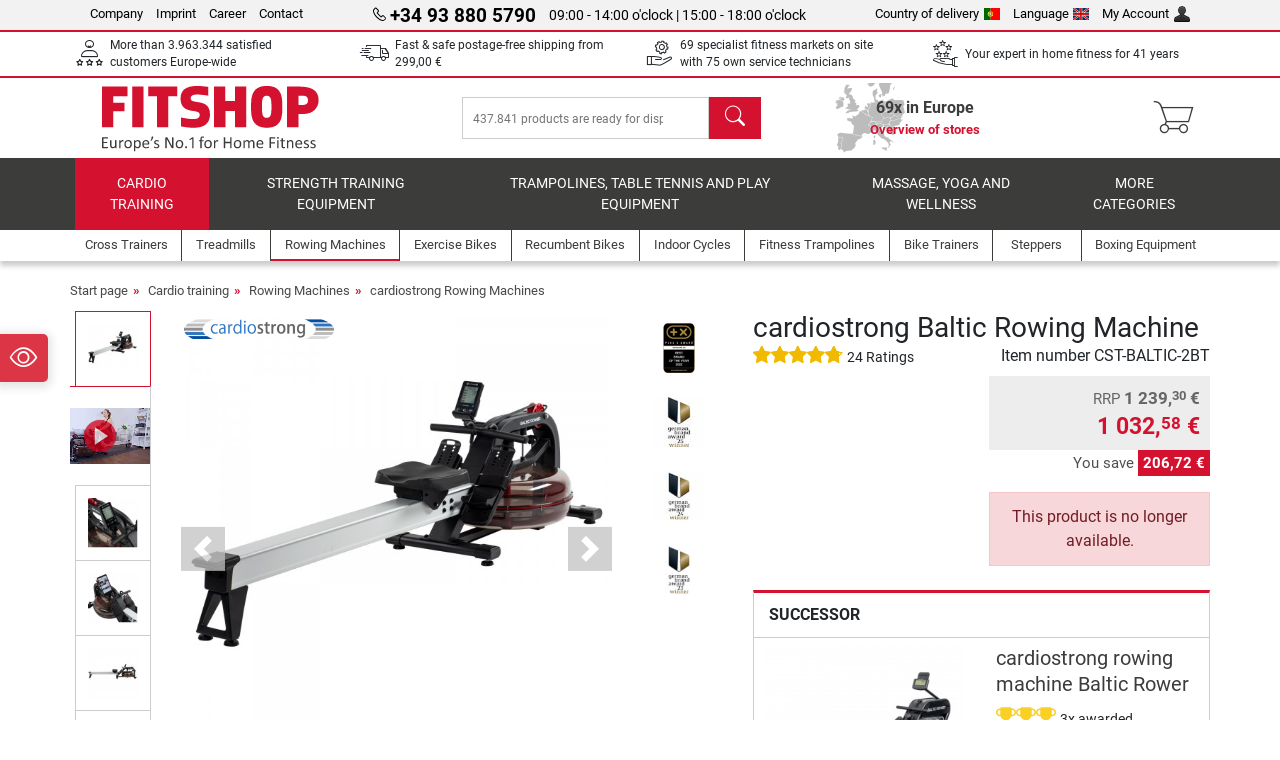

--- FILE ---
content_type: text/html; charset=UTF-8
request_url: https://www.fitshop.pt/cardiostrong-baltic-rowing-machine-cst-baltic-2bt
body_size: 23497
content:
<!DOCTYPE html>
<html lang="en">
<head>
  
  <meta charset="utf-8"/>
  <meta name="viewport" content="width=device-width, initial-scale=1"/>
  <meta name="description" content="cardiostrong Baltic Rower Rowing Machine| water resistance ✓ can be folded up to save on space ✓ row more realistically, just like on the water ➨ Learn more here"/>
  <meta name="author" content="Fitshop Group"/>
  <meta name="theme-color" content="#d51130"/>
  <meta name="robots" content="index,follow"/>

  <title>cardiostrong Baltic Rowing Machine buy with 24 customer ratings - Fitshop</title>

  <style media="screen">
    body {font:normal normal 400 1em/1.5 sans-serif;}
    #page {display:flex;flex-direction:column;min-height:100%;}
    main {flex:1;flex-basis:auto;} .svg-icon {width:1em;height:1em;}
    .d-none {display:none!important;} .img-fluid {max-width:100%;height:auto;}
  </style>

  <link rel="preconnect" href="https://www.googletagmanager.com"/>
  <link rel="preconnect" href="https://sbs.adsdefender.com"/>
  <link rel="preconnect" href="https://cdn.adsdefender.com"/>
  <link rel="preload" as="font" href="/assets/fonts/roboto-v30-latin-regular.woff2" type="font/woff2" crossorigin="anonymous"/>
  <link rel="preload" as="font" href="/assets/fonts/roboto-v30-latin-700.woff2" type="font/woff2" crossorigin="anonymous"/>
  <link rel="preload" as="font" href="/assets/fonts/iconfont.woff2" type="font/woff2" crossorigin="anonymous"/>
  
  <link rel="preload" as="image" href="https://resources.fitshop.com/bilder/cardiostrong/rudergeraete/cst-baltic-2bt/CST-BALTIC-2BT-01_250.jpg" fetchpriority="high" imagesrcset="https://resources.fitshop.com/bilder/cardiostrong/rudergeraete/cst-baltic-2bt/CST-BALTIC-2BT-01_250.jpg 250w, https://resources.fitshop.com/bilder/cardiostrong/rudergeraete/cst-baltic-2bt/CST-BALTIC-2BT-01_600.jpg 600w" imagesizes="(min-width: 380px) 600px, 250px"/>

  <link rel="canonical" href="https://www.fitshop.pt/cardiostrong-rowing-machine-baltic-rower-cst-baltic-3"/>
  
  <link rel="stylesheet" href="/assets/css/shop/bootstrap-4.6.2.min.css?v=26.1.21"/>
  <link rel="stylesheet" href="/assets/css/shop/iconfont.min.css?v=26.1.21"/>
  
  
  <link rel="stylesheet" href="/assets/css/shop/structure.min.css?v=26.1.21"/>
  <link rel="stylesheet" href="/assets/css/shop/header.min.css?v=26.1.21"/>
  <link rel="stylesheet" href="/assets/css/shop/product.min.css?v=26.1.21"/>
  <link rel="stylesheet" href="/assets/css/shop/footer.min.css?v=26.1.21"/>
  <link rel="stylesheet" href="/assets/css/shop/cookieconsent-3.1.0.min.css?v=26.1.21"/>
  

  <!--[if lte IE 9]>
    <link rel="stylesheet" href="/assets/css/shop/bootstrap-4.6.0-ie9.min.css?v=26.1.21"/>
    <link rel="stylesheet" href="/assets/css/shop/ie9-fixes.min.css?v=26.1.21"/>
  <![endif]-->

  
  <meta property="og:type" content="website"/>
  <meta property="og:site_name" content="Fitshop"/>
  <meta property="og:title" content="cardiostrong Baltic Rowing Machine buy with 24 customer ratings - Fitshop"/>
  <meta property="og:description" content="cardiostrong Baltic Rower Rowing Machine| water resistance ✓ can be folded up to save on space ✓ row more realistically, just like on the water ➨ Learn more here"/>
  <meta property="og:url" content="https://www.fitshop.pt/cardiostrong-baltic-rowing-machine-cst-baltic-2bt"/>
  <meta property="og:image" content="https://resources.fitshop.com/bilder/cardiostrong/rudergeraete/cst-baltic-2bt/CST-BALTIC-2BT-01_600.jpg"/>


  <link rel="icon" href="/assets/images/shop/fav/favicon-fitshop.ico" sizes="48x48"/>
  <link rel="icon" href="/assets/images/shop/fav/favicon-fitshop.svg" type="image/svg+xml"/>
  <link rel="apple-touch-icon" href="/assets/images/shop/fav/apple-touch-icon-fitshop.png"/>
  <link rel="manifest" href="/manifest.json"/>

  
  <script>
    window.dataLayer = window.dataLayer || [];
    window.uetq = window.uetq || [];
    function gtag() {
      dataLayer.push(arguments);
    }
    gtag('consent', 'default', {
      ad_storage: 'denied',
      ad_personalization: 'denied',
      ad_user_data: 'denied',
      analytics_storage: 'denied'
    });
    uetq.push('consent', 'default', {
      ad_storage: 'denied'
    });
  </script>
  <!-- Google Tag Manager -->
  <script>/*<![CDATA[*/(function(w,d,s,l,i){w[l]=w[l]||[];w[l].push({'gtm.start':
  new Date().getTime(),event:'gtm.js'});var f=d.getElementsByTagName(s)[0],
  j=d.createElement(s),dl=l!='dataLayer'?'&l='+l:'';j.async=true;j.src=
  'https://www.googletagmanager.com/gtm.js?id='+i+dl;f.parentNode.insertBefore(j,f);
  })(window,document,'script','dataLayer','GTM-MNTNKCJ');/*]]>*/</script>
  <!-- End Google Tag Manager -->


</head>
<body>
  
  <!-- Google Tag Manager (noscript) -->
  <noscript><iframe src="https://www.googletagmanager.com/ns.html?id=GTM-MNTNKCJ" height="0" width="0" style="display:none;visibility:hidden"></iframe></noscript>
  <!-- End Google Tag Manager (noscript) -->

  <div id="page" class="has-skyscraper">
    
  <header id="header">
    
  

    
  <div id="header-top" class="position-relative d-none d-lg-block-header">
    <div id="header-top-content" class="container">
      <div class="d-flex">
        <div class="flex-fill left">
          <ul>
            <li><a href="/about-fitshop">Company</a></li>
            <li><a href="/welcome-to-fitshop">Imprint</a></li>
            
            <li><a href="/jobs-careers">Career</a></li>
            <li><a href="/contact/form">Contact</a></li>
          </ul>
        </div>
        <div class="flex-fill position-relative center hotline">
          <a class="hotline-toggle" id="hotline-toggle" href="#">
            <i class="icon-phone"></i>
            <strong>+34 93 880 5790</strong>
            <span>
               09:00 - 14:00 o&#039;clock | 15:00 - 18:00 o&#039;clock
            </span>
          </a>
          
  <div class="hotline-popup sidebar-box text-left" id="hotline-popup">
    <div class="sidebar-box-heading m-0 pr-3">
      Info &amp; order hotline
      <i class="popup-close cursor-pointer icon-cross float-right"></i>
    </div>
    <div class="sidebar-box-content mt-0 p-3">
      <p class="mb-0 font-weight-bold">
        <i class="icon-phone"></i>
        <a href="tel:34938805790">+34 93 880 5790</a>
      </p>
      <p class="font-weight-bold">
        <i class="icon-mail"></i>
        <a href="mailto:info@fitshop.pt">info@fitshop.pt</a>
      </p>
      <table class="hotline-open">
        <tr class="hotline-open-hours">
          <td class="align-top pr-2">Mon - Fri:</td>
          <td>
             09:00 - 14:00 o&#039;clock
            <br/> 15:00 - 18:00 o&#039;clock
          </td>
        </tr>
      </table>
    </div>
    
  </div>

        </div>
        <div class="flex-fill position-relative right">
          <ul>
            <li><a href="/fitshop-group-in-europe" title="change country of delivery">Country of delivery<img width="16" height="12" src="/assets/images/shop/country/pt.svg" alt="Country pt" loading="lazy"/></a></li>
            <li class="left">
              <a class="language-toggle" id="language-toggle" href="#" title="change language">Language<img width="16" height="12" src="/assets/images/shop/country/en.svg" alt="Language en" loading="lazy"/></a>
              
  <div class="language-switch-box sidebar-box" id="language-switch-box">
    <div class="sidebar-box-heading m-0 pr-3">
      change language
      <i class="popup-close cursor-pointer icon-cross float-right"></i>
    </div>
    <div class="sidebar-box-content mt-0 p-0">
      <form method="post" action="/cardiostrong-baltic-rowing-machine-cst-baltic-2bt" id="form-language-switch">
        <input type="hidden" value="en" name="language"/>
        <ul class="list-none row">
          <li data-lang="en" class="language col-6 p-2 active cursor-pointer">
            <img class="border" width="36" height="24" src="/assets/images/shop/country/en.svg" alt="Language en" loading="lazy"/>
            <span>english</span>
          </li><li data-lang="es" class="language col-6 p-2 cursor-pointer">
            <img class="border" width="36" height="24" src="/assets/images/shop/country/es.svg" alt="Language es" loading="lazy"/>
            <span>español</span>
          </li>
        </ul>
      </form>
    </div>
  </div>

            </li>
            <li><a href="/user/register" title="My Account">My Account<img width="16" height="16" src="/assets/icons/user_silhouette.png" alt="icon silhouette" loading="lazy"/></a></li>
          </ul>
        </div>
      </div>
    </div>
  </div>

    
  <div id="header-trust" class="transition">
    <div id="header-trust-carousel" class="d-lg-none carousel slide" data-ride="carousel" data-interval="3000">
      <ul class="carousel-inner d-flex align-items-center h-100 m-0 px-1 text-center">
        
        <li class="carousel-item active">More than 3.963.344 satisfied customers Europe-wide</li>
        <li class="carousel-item"><a class="link-unstyled" href="/terms-of-delivery">Fast & safe postage-free shipping from <span class="text-nowrap">299,00 €</span></a></li>
        
        
        
        
        
        
        <li class="carousel-item">Your expert in home fitness for 41 years</li>
      </ul>
    </div>

    <div id="header-trust-content" class="container d-none d-lg-block-header">
      <div class="row justify-content-between">
        <div class="col align-self-center trust-icon"><i class="icon-customers"></i> More than 3.963.344 satisfied customers Europe-wide
        </div>
        <div class="col align-self-center trust-icon"><i class="icon-delivery"></i><a class="link-unstyled" href="/terms-of-delivery"> Fast & safe postage-free shipping from <span class="text-nowrap">299,00 €</span></a>
        </div>
        
        <div class="col align-self-center trust-icon"><i class="icon-service"></i> 69 specialist fitness markets on site with 75 own service technicians</div>
        
        
        <div class="col align-self-center trust-icon d-none d-xxl-block-header"><i class="icon-products"></i> 437.841 products are ready for dispatch for you</div>
        
        
        <div class="col align-self-center trust-icon"><i class="icon-ratings"></i> Your expert in home fitness for 41 years</div>
      </div>
    </div>
  </div>

    
  <div id="header-main-content" class="container d-table">
    <div class="d-table-row">
      <div id="header-nav-toggle" class="cell-menu d-table-cell d-lg-none-header py-1 text-center" title="Menu">
        <i class="icon-menu"></i>
      </div>

      <div class="cell-logo d-table-cell align-middle text-left">
        <a href="/" title="Fitshop">
          <img class="transition img-fixed" width="280" height="70" src="/assets/images/shop/header/logo-fitshop-color.svg" alt="Fitshop Logo" loading="lazy"/>
        </a>
      </div>

      <div class="cell-search d-table-cell align-middle text-center">
        <form id="form-search" method="post" action="/article/search">
          <div class="d-flex">
            <div class="search-input flex-grow-1">
              <input class="transition" id="search" type="text" name="search" autocomplete="off" placeholder="437.841 products are ready for dispatch for you"/>
              <label class="sr-only" for="search">search</label>
              <button class="d-none transition" id="search-clear-button" type="button" title="Delete">
                <i class="icon-cross"></i>
              </button>
            </div>
            <button class="transition" id="search-button" type="submit" title="search">
              <i class="icon-search d-none d-lg-inline"></i>
              <i class="icon-caret-right d-lg-none"></i>
            </button>
          </div>
          <div id="search-suggestions" class="proposed-results"></div>
        </form>
      </div>

      <div class="cell-stores stores-pt d-none d-lg-table-cell-header text-center">
        <a href="/overview-of-stores" title="Overview of stores">
          
          <strong>
            <span class="stores-count">69x in Europe</span>
            <span class="stores-finder">Overview of stores</span>
          </strong>
        </a>
      </div>

      <div class="cell-cart d-table-cell align-middle text-right">
        <a class="btn btn-link px-1 position-relative d-none d-xs-inline-block d-lg-none-header" href="/overview-of-stores" title="Overview of stores">
          <i class="icon-marker"></i>
          <span class="store-count">69x</span>
        </a>
        <a class="btn btn-link px-1 d-lg-none-header" id="header-search" href="#" title="search">
          <i class="icon-search"></i>
        </a>
        <a class="btn btn-link pl-1 pr-3 position-relative" id="header-cart" href="/shopcart/show" title="Shopping cart">
          <i class="icon-basket"></i>
          
        </a>
        
      </div>
    </div>
  </div>

    
  <nav id="header-nav" class="container d-none d-lg-block-header">
    <div id="header-nav-main" class="d-none d-lg-block-header transition">
      <div class="container">
        <div class="row">
          <ul class="col-12">
            <li class="active">
              <a class="transition" href="/cardio-training" title="Cardio training">Cardio training</a>
            </li><li>
              <a class="transition" href="/strength-training-equipment" title="Strength Training Equipment">Strength Training Equipment</a>
            </li><li>
              <a class="transition" href="/trampolines-table-tennis-and-play-equipment" title="Trampolines, table tennis and play equipment">Trampolines, table tennis and play equipment</a>
            </li><li>
              <a class="transition" href="/massage-yoga-and-wellness" title="Massage, yoga and wellness">Massage, yoga and wellness</a>
            </li><li>
              <a class="transition" href="/specials/misc" title="More categories">More categories</a>
            </li>
          </ul>
        </div>
      </div>
    </div>

    <div id="header-nav-sub" class="container">
      <div class="row">
        <ul class="main-nav d-lg-none-header">
          <li><a class="nav-icon" href="/"><i class="icon-home"></i><span class="sr-only">Start page</span></a></li>
          <li class="active"><a class="nav-icon" href="#"><i class="icon-categories"></i><span class="sr-only">Categories</span></a></li>
          <li><a class="nav-icon" href="/terms-of-delivery"><i class="icon-shipping"></i><span class="sr-only">Shipping costs</span></a></li>
          <li><a class="nav-icon" href="/overview-of-stores"><i class="icon-marker"></i><span class="sr-only">Stores</span></a></li>
          <li><a class="nav-icon" href="/about-fitshop"><i class="icon-company"></i><span class="sr-only">Company</span></a></li>
          <li><a class="nav-icon" href="/contact/form"><i class="icon-contact"></i><span class="sr-only">Contact</span></a></li>
          <li><a class="nav-icon" href="/user/register"><i class="icon-account"></i><span class="sr-only">Login</span></a></li>
          <li><a class="nav-icon" href="#" id="nav-language-toggle"><i class="icon-language"></i><span class="sr-only">change language</span></a></li>
        </ul>
        <div class="sub-nav d-table-cell d-lg-none-header position-relative">
          <ul>
            <li>
              
                <a class="nav-main-link open" href="/cardio-training"><span>Cardio training</span></a>
                <ul class="active">
                  <li><a class="nav-link" href="/cross-trainers" title="Cross Trainers">Cross Trainers</a>
                  </li><li><a class="nav-link" href="/treadmills" title="Treadmills">Treadmills</a>
                  </li><li class="active"><a class="nav-link" href="/rowing-machines" title="Rowing Machines">Rowing Machines</a>
                  </li><li><a class="nav-link" href="/exercise-bikes" title="Exercise Bikes">Exercise Bikes</a>
                  </li><li><a class="nav-link" href="/recumbent-bikes" title="Recumbent Bikes">Recumbent Bikes</a>
                  </li><li><a class="nav-link" href="/indoor-cycles" title="Indoor Cycles">Indoor Cycles</a>
                  </li><li><a class="nav-link" href="/smartbikes" title="Smartbikes">Smartbikes</a>
                  </li><li><a class="nav-link" href="/fitness-trampolines" title="Fitness Trampolines">Fitness Trampolines</a>
                  </li><li><a class="nav-link" href="/bike-trainers" title="Bike Trainers">Bike Trainers</a>
                  </li><li><a class="nav-link" href="/steppers" title="Steppers">Steppers</a>
                  </li><li><a class="nav-link" href="/boxing-equipment" title="Boxing Equipment">Boxing Equipment</a>
                  </li><li><a class="nav-link" href="/nordic-walking-equipment" title="Nordic Walking Equipment">Nordic Walking Equipment</a>
                  </li><li><a class="nav-link" href="/heart-rate-sensors" title="Heart Rate Sensors">Heart Rate Sensors</a>
                  </li>
                </ul>
              
            </li><li>
              
                <a class="nav-main-link closed" href="/strength-training-equipment"><span>Strength Training Equipment</span></a>
                <ul class="d-none">
                  <li><a class="nav-link" href="/multi-gyms" title="Multi-gyms">Multi-gyms</a>
                  </li><li><a class="nav-link" href="/weight-benches" title="Weight Benches">Weight Benches</a>
                  </li><li><a class="nav-link" href="/power-racks-cages" title="Power Racks &amp; Cages">Power Racks & Cages</a>
                  </li><li><a class="nav-link" href="/weights" title="Weights">Weights</a>
                  </li><li><a class="nav-link" href="/weight-plates" title="Weight Plates">Weight Plates</a>
                  </li><li><a class="nav-link" href="/bars" title="Bars">Bars</a>
                  </li><li><a class="nav-link" href="/functional-training-equipment" title="Functional Training Equipment">Functional Training Equipment</a>
                  </li><li><a class="nav-link" href="/abs-back-machines" title="Abs/Back Machines">Abs/Back Machines</a>
                  </li><li><a class="nav-link" href="/muscle-stimulators" title="Muscle Stimulators">Muscle Stimulators</a>
                  </li><li><a class="nav-link" href="/vibration-plates" title="Vibration Plates">Vibration Plates</a>
                  </li><li><a class="nav-link" href="/gym-strength-equipment" title="Gym Strength Equipment">Gym Strength Equipment</a>
                  </li><li><a class="nav-link" href="/pull-up-bars" title="Pull-up Bars">Pull-up Bars</a>
                  </li><li><a class="nav-link" href="/strength-accessories-by-category" title="Strength Accessories by Category">Strength Accessories by Category</a>
                  </li><li><a class="nav-link" href="/strength-training-accessories" title="Strength Training Accessories">Strength Training Accessories</a>
                  </li>
                </ul>
              
            </li><li>
              
                <a class="nav-main-link closed" href="/trampolines-table-tennis-and-play-equipment"><span>Trampolines, table tennis and play equipment</span></a>
                <ul class="d-none">
                  <li><a class="nav-link" href="/table-tennis-equipment" title="Table Tennis Equipment">Table Tennis Equipment</a>
                  </li><li><a class="nav-link" href="/trampolines" title="Trampolines">Trampolines</a>
                  </li><li><a class="nav-link" href="/slacklines" title="Slacklines">Slacklines</a>
                  </li><li><a class="nav-link" href="/children-s-vehicles" title="Children&#039;s Vehicles">Children's Vehicles</a>
                  </li><li><a class="nav-link" href="/ride-on-pedal-cars" title="Ride-on &amp; Pedal Cars">Ride-on & Pedal Cars</a>
                  </li><li><a class="nav-link" href="/outdoor-play-equipment" title="Outdoor Play Equipment">Outdoor Play Equipment</a>
                  </li><li><a class="nav-link" href="/football-equipment" title="Football Equipment">Football Equipment</a>
                  </li><li><a class="nav-link" href="/pools-accessories" title="Pools &amp; Accessories">Pools & Accessories</a>
                  </li><li><a class="nav-link" href="/football-tables" title="Football Tables">Football Tables</a>
                  </li><li><a class="nav-link" href="/basketball-hoops" title="Basketball Hoops">Basketball Hoops</a>
                  </li><li><a class="nav-link" href="/indoor-play-equipment" title="Indoor Play Equipment">Indoor Play Equipment</a>
                  </li><li><a class="nav-link" href="/airtracks" title="Airtracks">Airtracks</a>
                  </li><li><a class="nav-link" href="/darts-dartboards" title="Darts &amp; Dartboards">Darts & Dartboards</a>
                  </li><li><a class="nav-link" href="/pickleball-equipment" title="Pickleball Equipment">Pickleball Equipment</a>
                  </li>
                </ul>
              
            </li><li>
              
                <a class="nav-main-link closed" href="/massage-yoga-and-wellness"><span>Massage, yoga and wellness</span></a>
                <ul class="d-none">
                  <li><a class="nav-link" href="/muscle-stimulators" title="Muscle Stimulators">Muscle Stimulators</a>
                  </li><li><a class="nav-link" href="/vibration-plates" title="Vibration Plates">Vibration Plates</a>
                  </li><li><a class="nav-link" href="/massage-chairs" title="Massage Chairs">Massage Chairs</a>
                  </li><li><a class="nav-link" href="/massagers" title="Massagers">Massagers</a>
                  </li><li><a class="nav-link" href="/yoga-gymnastics-mats" title="Yoga &amp; Gymnastics Mats">Yoga & Gymnastics Mats</a>
                  </li><li><a class="nav-link" href="/balance-coordination-equipment" title="Balance &amp; Coordination Equipment">Balance & Coordination Equipment</a>
                  </li><li><a class="nav-link" href="/fascia-massage-rollers-triggers" title="Fascia Massage Rollers &amp; Triggers">Fascia Massage Rollers & Triggers</a>
                  </li><li><a class="nav-link" href="/bathroom-scales" title="Bathroom Scales">Bathroom Scales</a>
                  </li><li><a class="nav-link" href="/light-therapy" title="Light Therapy">Light Therapy</a>
                  </li><li><a class="nav-link" href="/recovery-and-regeneration" title="Recovery and Regeneration">Recovery and Regeneration</a>
                  </li>
                </ul>
              
            </li><li>
              
                <a class="nav-main-link closed" href="/specials/misc"><span>More categories</span></a>
                
              
            </li>
          </ul>
          <form class="position-absolute bg-white" id="nav-language" method="post" action="/cardiostrong-baltic-rowing-machine-cst-baltic-2bt">
            <div class="p-2 font-weight-bold">change language</div>
            <ul class="nav-language">
              <li class="active">
                <button class="btn btn-link d-block" type="submit" name="language" value="en">
                  <img class="border" width="36" height="24" src="/assets/images/shop/country/en.svg" alt="Language en" loading="lazy"/>
                  <span class="pl-2">english</span>
                </button>
              </li><li>
                <button class="btn btn-link d-block" type="submit" name="language" value="es">
                  <img class="border" width="36" height="24" src="/assets/images/shop/country/es.svg" alt="Language es" loading="lazy"/>
                  <span class="pl-2">español</span>
                </button>
              </li>
            </ul>
          </form>
        </div>
        <ul class="sub-nav col-lg d-none d-lg-flex-header">
          <li><a class="nav-icon" href="/cross-trainers" title="Cross Trainers"><div>
              <img width="45" height="45" src="/assets/images/shop/header/nav/crosstrainer.svg" alt="Icon Cross Trainers" loading="lazy"/>
              <span>Cross Trainers</span></div></a>
          </li><li><a class="nav-icon" href="/treadmills" title="Treadmills"><div>
              <img width="45" height="45" src="/assets/images/shop/header/nav/laufbaender.svg" alt="Icon Treadmills" loading="lazy"/>
              <span>Treadmills</span></div></a>
          </li><li class="active"><a class="nav-icon" href="/rowing-machines" title="Rowing Machines"><div>
              <img width="45" height="45" src="/assets/images/shop/header/nav/rudergeraete.svg" alt="Icon Rowing Machines" loading="lazy"/>
              <span>Rowing Machines</span></div></a>
          </li><li><a class="nav-icon" href="/exercise-bikes" title="Exercise Bikes"><div>
              <img width="45" height="45" src="/assets/images/shop/header/nav/ergometer.svg" alt="Icon Exercise Bikes" loading="lazy"/>
              <span>Exercise Bikes</span></div></a>
          </li><li><a class="nav-icon" href="/recumbent-bikes" title="Recumbent Bikes"><div>
              <img width="45" height="45" src="/assets/images/shop/header/nav/liegeergometer.svg" alt="Icon Recumbent Bikes" loading="lazy"/>
              <span>Recumbent Bikes</span></div></a>
          </li><li><a class="nav-icon" href="/indoor-cycles" title="Indoor Cycles"><div>
              <img width="45" height="45" src="/assets/images/shop/header/nav/indoorcycles.svg" alt="Icon Indoor Cycles" loading="lazy"/>
              <span>Indoor Cycles</span></div></a>
          </li><li><a class="nav-icon" href="/fitness-trampolines" title="Fitness Trampolines"><div>
              <img width="45" height="45" src="/assets/images/shop/header/nav/minitrampoline.svg" alt="Icon Fitness Trampolines" loading="lazy"/>
              <span>Fitness Trampolines</span></div></a>
          </li><li><a class="nav-icon" href="/bike-trainers" title="Bike Trainers"><div>
              <img width="45" height="45" src="/assets/images/shop/header/nav/rollentrainer.svg" alt="Icon Bike Trainers" loading="lazy"/>
              <span>Bike Trainers</span></div></a>
          </li><li><a class="nav-icon" href="/steppers" title="Steppers"><div>
              <img width="45" height="45" src="/assets/images/shop/header/nav/stepper.svg" alt="Icon Steppers" loading="lazy"/>
              <span>Steppers</span></div></a>
          </li><li><a class="nav-icon" href="/boxing-equipment" title="Boxing Equipment"><div>
              <img width="45" height="45" src="/assets/images/shop/header/nav/boxsport.svg" alt="Icon Boxing Equipment" loading="lazy"/>
              <span>Boxing Equipment</span></div></a>
          </li>
        </ul>
      </div>
    </div>
  </nav>

  </header>


    <main id="content">
      <div id="content-main" class="container">
        <div id="content-wrapper">
          
  
  
    <ul class="breadcrumbs d-inline-block">
      <li class="d-none d-md-inline-block">
        <a href="/" title="Start page">Start page</a>
      </li><li class="d-none d-md-inline-block">
        <a href="/cardio-training" title="Cardio training">Cardio training</a>
      </li><li class="d-none d-md-inline-block">
        <a href="/rowing-machines" title="Rowing Machines">Rowing Machines</a>
      </li><li>
        <a href="/cardiostrong-rowing-machines" title="cardiostrong Rowing Machines">cardiostrong Rowing Machines</a>
      </li>
    </ul>
    
    <script type="application/ld+json">{"@context":"https://schema.org","@type":"BreadcrumbList","itemListElement":[{"@type":"ListItem","position":1,"name":"Cardio training","item":"https://www.fitshop.pt/cardio-training"},{"@type":"ListItem","position":2,"name":"Rowing Machines","item":"https://www.fitshop.pt/rowing-machines"},{"@type":"ListItem","position":3,"name":"cardiostrong Rowing Machines","item":"https://www.fitshop.pt/cardiostrong-rowing-machines"}]}</script>
  

  
  
  


  
  <script>const jsonProductStrings = {"priceString":"Now","priceOriginalString":"Before","priceOldString":"Before","priceOld30String":"30-day best price","priceOld30StringDiscount":"at the 30-day best price","priceRrpString":"RRP","pricePromoString":"Today","save":"You save","shipping":"Shipping costs","forwarderInfo":"Our forwarder delivery guarantees delivery of goods as \"curbside delivery\".","voucherCode":"Voucher code","voucherDateEnd":"valid until {DATUM}","priceFrom":"from"}</script>
  <script>const jsonProductInfo = []</script>

  <div class="product-detail">
    
    

    <div class="row mb-4">
      <div class="col-lg-7">
        
  <div id="product-images-slider" class="carousel slide" data-ride="carousel" data-interval="0">
    <div class="row">
      <div class="col-xl-2 order-2 order-xl-1">
        <ol class="thumbnails carousel-indicators mt-1 mt-xl-0">
          
            
            <li data-target="#product-images-slider" data-slide-to="0" class="image-thumb active">
              <span class="img-v-mid"><img class="lazyload mini" width="75" height="75" data-src="https://resources.fitshop.com/bilder/cardiostrong/rudergeraete/cst-baltic-2bt/CST-BALTIC-2BT-01_75.jpg" src="https://resources.fitshop.com/bilder/_placeholder/placeholder.svg" alt="cardiostrong Baltic Rowing Machine Product picture"/>
              </span>
              
            </li>
            
  
    <li data-target="#product-images-slider" data-slide-to="1" class="video-thumb">
      <span class="img-v-mid"><video autoplay="autoplay" loop="loop" muted="muted" playsinline="playsinline">
        <source type="video/mp4" src="https://resources.fitshop.com/videos/cardiostrong/baltic/cst_balticrower_en_preroll.mp4"/>
      </video></span>
    </li>
  

            <li data-target="#product-images-slider" data-slide-to="2" class="image-thumb">
              <span class="img-v-mid"><img class="lazyload mini" width="75" height="75" data-src="https://resources.fitshop.com/bilder/cardiostrong/rudergeraete/cst-baltic-2bt/CST-BALTIC-2BT-02_75.jpg" src="https://resources.fitshop.com/bilder/_placeholder/placeholder.svg" alt="cardiostrong Baltic Rowing Machine Product picture"/>
              </span>
              
            </li>
            
            <li data-target="#product-images-slider" data-slide-to="3" class="image-thumb">
              <span class="img-v-mid"><img class="lazyload mini" width="75" height="75" data-src="https://resources.fitshop.com/bilder/cardiostrong/rudergeraete/cst-baltic-2bt/CST-BALTIC-2BT-04_75.jpg" src="https://resources.fitshop.com/bilder/_placeholder/placeholder.svg" alt="cardiostrong Baltic Rowing Machine Product picture"/>
              </span>
              
            </li>
            
            <li data-target="#product-images-slider" data-slide-to="4" class="image-thumb">
              <span class="img-v-mid"><img class="lazyload mini" width="75" height="75" data-src="https://resources.fitshop.com/bilder/cardiostrong/rudergeraete/cst-baltic-2bt/CST-BALTIC-2BT-05_75.jpg" src="https://resources.fitshop.com/bilder/_placeholder/placeholder.svg" alt="cardiostrong Baltic Rowing Machine Product picture"/>
              </span>
              
            </li>
            
            <li data-target="#product-images-slider" data-slide-to="5" class="image-thumb">
              <span class="img-v-mid"><img class="lazyload mini" width="75" height="75" data-src="https://resources.fitshop.com/bilder/cardiostrong/rudergeraete/cst-baltic-2bt/CST-BALTIC-2BT-06_75.jpg" src="https://resources.fitshop.com/bilder/_placeholder/placeholder.svg" alt="cardiostrong Baltic Rowing Machine Product picture"/>
              </span>
              
            </li>
            
            
            
            
            
            
            
            
        </ol>
      </div>

      <div class="col-xl-8 order-1 order-xl-2">
        <div class="carousel-inner text-center">
          
            
            
            <div class="carousel-item active">
              <a class="image-click lightbox lightbox-gallery-product" href="https://resources.fitshop.com/bilder/cardiostrong/rudergeraete/cst-baltic-2bt/CST-BALTIC-2BT-01_1600.jpg">
                <span class="img-v-mid"><img width="600" height="600" src="https://resources.fitshop.com/bilder/cardiostrong/rudergeraete/cst-baltic-2bt/CST-BALTIC-2BT-01_250.jpg" alt="cardiostrong Baltic Rowing Machine Product picture" loading="eager" class="img-fluid" srcset="https://resources.fitshop.com/bilder/cardiostrong/rudergeraete/cst-baltic-2bt/CST-BALTIC-2BT-01_250.jpg 250w, https://resources.fitshop.com/bilder/cardiostrong/rudergeraete/cst-baltic-2bt/CST-BALTIC-2BT-01_600.jpg 600w" sizes="(min-width: 380px) 600px, 250px"/></span>
              </a>
            </div>
          
            
  
    <div class="carousel-item">
      <div class="video-click" id="product-video-1">
        <a class="modal-video cursor-pointer" title="Play video" data-src="/cardiostrong/baltic/cst_balticrower_en.mp4" data-lang="en" data-type="product" data-ref="CST-BALTIC-2BT">
          <span class="video-link text-center"><img class="video-player-overlay" width="75" height="75" src="/assets/images/shop/video-overlay.png" alt="category video overlay" loading="lazy"/></span>
          <video class="video-player" autoplay="autoplay" loop="loop" muted="muted" playsinline="playsinline">
            <source type="video/mp4" src="https://resources.fitshop.com/videos/cardiostrong/baltic/cst_balticrower_en_preroll.mp4"/>
          </video>
          
        </a>
      </div>
    </div>
  

            
            <div class="carousel-item">
              <a class="image-click lightbox lightbox-gallery-product" href="https://resources.fitshop.com/bilder/cardiostrong/rudergeraete/cst-baltic-2bt/CST-BALTIC-2BT-02_1600.jpg">
                <span class="img-v-mid"><img width="600" height="600" src="https://resources.fitshop.com/bilder/_placeholder/placeholder.svg" alt="cardiostrong Baltic Rowing Machine Product picture" class="lazyload img-fluid" data-src="https://resources.fitshop.com/bilder/cardiostrong/rudergeraete/cst-baltic-2bt/CST-BALTIC-2BT-02_250.jpg" data-srcset="https://resources.fitshop.com/bilder/cardiostrong/rudergeraete/cst-baltic-2bt/CST-BALTIC-2BT-02_250.jpg 250w, https://resources.fitshop.com/bilder/cardiostrong/rudergeraete/cst-baltic-2bt/CST-BALTIC-2BT-02_600.jpg 600w" data-sizes="(min-width: 380px) 600px, 250px"/></span>
              </a>
            </div>
          
            
            
            <div class="carousel-item">
              <a class="image-click lightbox lightbox-gallery-product" href="https://resources.fitshop.com/bilder/cardiostrong/rudergeraete/cst-baltic-2bt/CST-BALTIC-2BT-04_1600.jpg">
                <span class="img-v-mid"><img width="600" height="600" src="https://resources.fitshop.com/bilder/_placeholder/placeholder.svg" alt="cardiostrong Baltic Rowing Machine Product picture" class="lazyload img-fluid" data-src="https://resources.fitshop.com/bilder/cardiostrong/rudergeraete/cst-baltic-2bt/CST-BALTIC-2BT-04_250.jpg" data-srcset="https://resources.fitshop.com/bilder/cardiostrong/rudergeraete/cst-baltic-2bt/CST-BALTIC-2BT-04_250.jpg 250w, https://resources.fitshop.com/bilder/cardiostrong/rudergeraete/cst-baltic-2bt/CST-BALTIC-2BT-04_600.jpg 600w" data-sizes="(min-width: 380px) 600px, 250px"/></span>
              </a>
            </div>
          
            
            
            <div class="carousel-item">
              <a class="image-click lightbox lightbox-gallery-product" href="https://resources.fitshop.com/bilder/cardiostrong/rudergeraete/cst-baltic-2bt/CST-BALTIC-2BT-05_1600.jpg">
                <span class="img-v-mid"><img width="600" height="600" src="https://resources.fitshop.com/bilder/_placeholder/placeholder.svg" alt="cardiostrong Baltic Rowing Machine Product picture" class="lazyload img-fluid" data-src="https://resources.fitshop.com/bilder/cardiostrong/rudergeraete/cst-baltic-2bt/CST-BALTIC-2BT-05_250.jpg" data-srcset="https://resources.fitshop.com/bilder/cardiostrong/rudergeraete/cst-baltic-2bt/CST-BALTIC-2BT-05_250.jpg 250w, https://resources.fitshop.com/bilder/cardiostrong/rudergeraete/cst-baltic-2bt/CST-BALTIC-2BT-05_600.jpg 600w" data-sizes="(min-width: 380px) 600px, 250px"/></span>
              </a>
            </div>
          
            
            
            <div class="carousel-item">
              <a class="image-click lightbox lightbox-gallery-product" href="https://resources.fitshop.com/bilder/cardiostrong/rudergeraete/cst-baltic-2bt/CST-BALTIC-2BT-06_1600.jpg">
                <span class="img-v-mid"><img width="600" height="600" src="https://resources.fitshop.com/bilder/_placeholder/placeholder.svg" alt="cardiostrong Baltic Rowing Machine Product picture" class="lazyload img-fluid" data-src="https://resources.fitshop.com/bilder/cardiostrong/rudergeraete/cst-baltic-2bt/CST-BALTIC-2BT-06_250.jpg" data-srcset="https://resources.fitshop.com/bilder/cardiostrong/rudergeraete/cst-baltic-2bt/CST-BALTIC-2BT-06_250.jpg 250w, https://resources.fitshop.com/bilder/cardiostrong/rudergeraete/cst-baltic-2bt/CST-BALTIC-2BT-06_600.jpg 600w" data-sizes="(min-width: 380px) 600px, 250px"/></span>
              </a>
            </div>
          
            
            
            
          
            
            
            
          
            
            
            
          
            
            
            
          
          <div class="carousel-item">
            <a class="image-click lightbox lightbox-gallery-product" href="https://resources.fitshop.com/bilder/cardiostrong/brand-award/pxa-2022/plus-x-award-2022-cardiostrong-best-brand_1600.png">
              <span class="img-v-mid"><img class="lazyload img-fluid" width="600" height="600" src="https://resources.fitshop.com/bilder/_placeholder/placeholder.svg" data-src="https://resources.fitshop.com/bilder/cardiostrong/brand-award/pxa-2022/plus-x-award-2022-cardiostrong-best-brand_600.png" data-srcset="https://resources.fitshop.com/bilder/cardiostrong/brand-award/pxa-2022/plus-x-award-2022-cardiostrong-best-brand_250.png 250w, https://resources.fitshop.com/bilder/cardiostrong/brand-award/pxa-2022/plus-x-award-2022-cardiostrong-best-brand_600.png 600w" data-sizes="(max-width: 360px) 250px, 600px" alt="cardiostrong Baltic Rowing Machine Awards"/></span>
            </a>
          </div><div class="carousel-item">
            <a class="image-click lightbox lightbox-gallery-product" href="https://resources.fitshop.com/bilder/cardiostrong/brand-award/german-brand-award-2025_1600.jpg">
              <span class="img-v-mid"><img class="lazyload img-fluid" width="600" height="600" src="https://resources.fitshop.com/bilder/_placeholder/placeholder.svg" data-src="https://resources.fitshop.com/bilder/cardiostrong/brand-award/german-brand-award-2025_600.jpg" data-srcset="https://resources.fitshop.com/bilder/cardiostrong/brand-award/german-brand-award-2025_250.jpg 250w, https://resources.fitshop.com/bilder/cardiostrong/brand-award/german-brand-award-2025_600.jpg 600w" data-sizes="(max-width: 360px) 250px, 600px" alt="cardiostrong Baltic Rowing Machine Awards"/></span>
            </a>
          </div><div class="carousel-item">
            <a class="image-click lightbox lightbox-gallery-product" href="https://resources.fitshop.com/bilder/cardiostrong/brand-award/german-brand-award-2024_1600.jpg">
              <span class="img-v-mid"><img class="lazyload img-fluid" width="600" height="600" src="https://resources.fitshop.com/bilder/_placeholder/placeholder.svg" data-src="https://resources.fitshop.com/bilder/cardiostrong/brand-award/german-brand-award-2024_600.jpg" data-srcset="https://resources.fitshop.com/bilder/cardiostrong/brand-award/german-brand-award-2024_250.jpg 250w, https://resources.fitshop.com/bilder/cardiostrong/brand-award/german-brand-award-2024_600.jpg 600w" data-sizes="(max-width: 360px) 250px, 600px" alt="cardiostrong Baltic Rowing Machine Awards"/></span>
            </a>
          </div><div class="carousel-item">
            <a class="image-click lightbox lightbox-gallery-product" href="https://resources.fitshop.com/bilder/cardiostrong/brand-award/german-brand-award-2023_1600.jpg">
              <span class="img-v-mid"><img class="lazyload img-fluid" width="600" height="600" src="https://resources.fitshop.com/bilder/_placeholder/placeholder.svg" data-src="https://resources.fitshop.com/bilder/cardiostrong/brand-award/german-brand-award-2023_600.jpg" data-srcset="https://resources.fitshop.com/bilder/cardiostrong/brand-award/german-brand-award-2023_250.jpg 250w, https://resources.fitshop.com/bilder/cardiostrong/brand-award/german-brand-award-2023_600.jpg 600w" data-sizes="(max-width: 360px) 250px, 600px" alt="cardiostrong Baltic Rowing Machine Awards"/></span>
            </a>
          </div>
        </div>
        
          <a class="carousel-control-prev" href="#product-images-slider" role="button" data-slide="prev">
            <span class="carousel-control-prev-icon" aria-hidden="true"></span>
            <span class="sr-only">Previous</span>
          </a>
          <a class="carousel-control-next" href="#product-images-slider" role="button" data-slide="next">
            <span class="carousel-control-next-icon" aria-hidden="true"></span>
            <span class="sr-only">Next</span>
          </a>
        

        
  <span class="product-brand">
    
      <img src="https://resources.fitshop.com/bilder/cardiostrong/cardiostrong_t.png" alt="cardiostrong Logo" loading="lazy" width="250" height="33"/>
    
  </span>

      </div>

      <div class="col-xl-2 order-3">
        <ol class="awards carousel-indicators">
          <li data-target="#product-images-slider" data-slide-to="6">
            <span class="img-v-mid"><img class="lazyload mini" width="75" height="75" data-src="https://resources.fitshop.com/bilder/cardiostrong/brand-award/pxa-2022/plus-x-award-2022-cardiostrong-best-brand_75.png" src="https://resources.fitshop.com/bilder/_placeholder/placeholder.svg" alt="cardiostrong Baltic Rowing Machine Awards"/></span>
          </li><li data-target="#product-images-slider" data-slide-to="7">
            <span class="img-v-mid"><img class="lazyload mini" width="75" height="75" data-src="https://resources.fitshop.com/bilder/cardiostrong/brand-award/german-brand-award-2025_75.jpg" src="https://resources.fitshop.com/bilder/_placeholder/placeholder.svg" alt="cardiostrong Baltic Rowing Machine Awards"/></span>
          </li><li data-target="#product-images-slider" data-slide-to="8">
            <span class="img-v-mid"><img class="lazyload mini" width="75" height="75" data-src="https://resources.fitshop.com/bilder/cardiostrong/brand-award/german-brand-award-2024_75.jpg" src="https://resources.fitshop.com/bilder/_placeholder/placeholder.svg" alt="cardiostrong Baltic Rowing Machine Awards"/></span>
          </li><li data-target="#product-images-slider" data-slide-to="9">
            <span class="img-v-mid"><img class="lazyload mini" width="75" height="75" data-src="https://resources.fitshop.com/bilder/cardiostrong/brand-award/german-brand-award-2023_75.jpg" src="https://resources.fitshop.com/bilder/_placeholder/placeholder.svg" alt="cardiostrong Baltic Rowing Machine Awards"/></span>
          </li>
        </ol>
      </div>
    </div>
  </div>

      </div>
      <div class="col-lg-5">
        <div class="mt-3 mt-lg-0">
          <h1 class="m-0">cardiostrong Baltic Rowing Machine</h1>
          
          
        </div>
        
  <div class="mt-3 mt-md-0" id="product-cta-box">
    <div class="row no-gutters mb-2">
      <div class="col">
        
  <div>
    <a href="#reviews" class="product-rating link-unstyled" title="Customer ratings">
      <i class="icon-star">
        <i class="icon-star-fill"></i>
      </i><i class="icon-star">
        <i class="icon-star-fill"></i>
      </i><i class="icon-star">
        <i class="icon-star-fill"></i>
      </i><i class="icon-star">
        <i class="icon-star-fill"></i>
      </i><i class="icon-star">
        <i class="icon-star-fill" style="width:79%"></i>
      </i>
      <span class="product-rating-reviews">24 Ratings</span>
    </a>
  </div>

      </div>
      <div class="col">
        
  <div class="text-right">
    
    Item number <span class="d-inline-block">CST-BALTIC-2BT</span>
  </div>

      </div>
      
  

    </div>
    <form class="row no-gutters mb-2" id="shopcart" name="shopcart" method="post" action="/shopcart/simple">
      <div class="col-12 col-md-6 col-lg-12 col-xl-6">
        
        
  

        
      </div>
      <div class="col-12 col-md-6 col-lg-12 col-xl-6 pl-md-2 pl-lg-0 pl-xl-2">
        
  <div class="product-price-wrapper my-2 mt-md-0">
    <div class="product-price-box">
      
      
  

      <div class="row no-gutters text-right">
        <div class="col align-self-end">
          <div class="product-price-box-padding">
            <div class="product-price rrp show" id="product-price-rrp">
              <span class="cursor-help" title="Recommended retail price" data-toggle="tooltip" data-delay="500">RRP</span>
              
              <span class="text-nowrap font-weight-bold">1 239,<sup>30</sup> €</span>
            </div>

            <div class="product-price old hide" id="product-price-old">
              Before
              
              <span class="text-nowrap font-weight-bold"></span>
            </div>

            <div class="product-price old hide" id="product-price-original">
              Before
              
              <span class="text-nowrap font-weight-bold">1 032,<sup>58</sup> €</span>
            </div>

            <div class="product-price now font-weight-bold" id="product-price-now">
              
              
              
              <span class="text-nowrap">1 032,<sup>58</sup> €</span>
            </div>
            
            
  

          </div>
        </div>
      </div>
      <div class="bg-white text-right">
        <div class="product-price discount show" id="product-price-discount">
          You save <span>206,72 €</span>
        </div>
        <div class="product-price old30 hide pt-1 pr-1 pb-2" id="product-price-old30">
          at the 30-day best price
          
          
          <span class="text-nowrap">722,<sup>50</sup> €</span>
        </div>
      </div>
    </div>
  </div>

        
        
  <div class="product-addtocart mt-3">
    <div class="alert alert-danger rounded-0 text-center">This product is no longer available.</div>
    
  </div>

      </div>
    </form>
    
    
  <div class="sidebar-box catalogentry-successor">
    <div class="sidebar-box-heading">
      Successor
    </div>
    <div class="sidebar-box-content mt-0 p-2">
      <div class="row">
        <div class="col-12 col-xl-6 text-center">
          <a class="text-decoration-none" href="https://www.fitshop.pt/cardiostrong-rowing-machine-baltic-rower-cst-baltic-3">
            <img class="img-fluid lazyload" width="250" height="250" data-src="https://resources.fitshop.com/bilder/cardiostrong/rudergeraete/baltic-3/cardiostrong-baltic-rower-01_250.jpg" src="https://resources.fitshop.com/bilder/_placeholder/placeholder.svg" alt="cardiostrong rowing machine Baltic Rower"/>
          </a>
        </div>
        <div class="col-12 col-xl-6">
          <div class="mt-xl-0 mt-3 mb-2">
            <a class="h5 text-decoration-none" href="https://www.fitshop.pt/cardiostrong-rowing-machine-baltic-rower-cst-baltic-3">cardiostrong rowing machine Baltic Rower</a>
          </div>
          
  <div class="product-rating bigger mb-1" title="Awards">
    <span class="product-rating-awards icon-award-gold icon-repeat-x" style="width:60px">
    </span>
    <span class="product-rating-reviews">
      3x awarded
    </span>
  </div>

          <div class="catalogentry-successor-cta mt-xl-2">
            <a class="btn btn-secondary text-uppercase" href="/cardiostrong-rowing-machine-baltic-rower-cst-baltic-3" title="cardiostrong rowing machine Baltic Rower">View now</a>
          </div>
        </div>
      </div>
    </div>
  </div>

    
  

  </div>

      </div>
    </div>

    
  


    <div class="row mb-4">
      <div class="col-lg-9 pt-2 position-relative">
        
  <div id="product-text-blocks" class="product-text-blocks row">
    
        
  <div class="block-big block-right col-md-12 mb-4 position-relative txt-black">
    <img class="w-100 h-auto" width="1000" height="436" src="https://resources.fitshop.com/bilder/cardiostrong/extended-usps/cst-baltic-2bt/titelbild.jpg" alt="cardiostrong Baltic Rowing Machine" loading="eager"/>
    <div class="block-big-content">
      <h2 class="mt-2 mt-lg-0 font-weight-bold">cardiostrong Baltic Rowing Machine</h2>
      
      <div>A stable rowing machine with natural water resistance<ul><li>Comprehensive fitness workout<span>Effective total body workout equipment for strength and stamina</span></li><li>App-compatible console<span>Connection with apps like iConsole+ or Kinomap</span></li></ul></div>
    </div>
    <div class="block-big-video position-relative text-center">
      <div class="embed-responsive embed-responsive-16by9">
        
        <video class="embed-responsive-item" width="356" height="200" autoplay="autoplay" loop="loop" muted="muted" playsinline="playsinline">
          <source type="video/mp4" src="https://resources.fitshop.com/videos/cardiostrong/baltic/cst_balticrower_en_preroll.mp4"/>
        </video>
        <a class="modal-video cursor-pointer" title="Play video" data-src="/cardiostrong/baltic/cst_balticrower_en.mp4" data-lang="en" data-type="product" data-ref="CST-BALTIC-2BT">
          <span class="video-link text-center"><img class="video-player-overlay" width="75" height="75" src="/assets/images/shop/video-overlay.png" alt="category video overlay" loading="lazy"/></span>
        </a>
      </div>
    </div>
  </div>
  <div class="col-md-12 mb-4 text-center">
    <img class="lazyload img-fluid mb-2" width="150" height="150" data-src="https://resources.fitshop.com/bilder/cardiostrong/brand-award/pxa-2022/plus-x-award-2022-cardiostrong-best-brand_250.png" src="https://resources.fitshop.com/bilder/_placeholder/placeholder.svg" alt="cardiostrong Baltic Rowing Machine Awards"/><img class="lazyload img-fluid mb-2" width="150" height="150" data-src="https://resources.fitshop.com/bilder/cardiostrong/brand-award/german-brand-award-2025_250.jpg" src="https://resources.fitshop.com/bilder/_placeholder/placeholder.svg" alt="cardiostrong Baltic Rowing Machine Awards"/><img class="lazyload img-fluid mb-2" width="150" height="150" data-src="https://resources.fitshop.com/bilder/cardiostrong/brand-award/german-brand-award-2024_250.jpg" src="https://resources.fitshop.com/bilder/_placeholder/placeholder.svg" alt="cardiostrong Baltic Rowing Machine Awards"/><img class="lazyload img-fluid mb-2" width="150" height="150" data-src="https://resources.fitshop.com/bilder/cardiostrong/brand-award/german-brand-award-2023_250.jpg" src="https://resources.fitshop.com/bilder/_placeholder/placeholder.svg" alt="cardiostrong Baltic Rowing Machine Awards"/>
  </div>

      
    
        
  <div class="block-small col-md-6 mb-4 ">
    
      
        <img class="w-100 h-auto" width="490" height="230" src="https://resources.fitshop.com/bilder/cardiostrong/extended-usps/cst-baltic-2bt/rudern-wie-auf-wasser.jpg" alt="cardiostrong Baltic Rowing Machine Rowing like on water" loading="lazy"/>
      
      
        <h3 class="mt-2 font-weight-bold">Rowing like on water</h3>
        <div>Thanks to the natural water resistance, you can enjoy a rowing experience as if you were
rowing in the great outdoors. Each stroke moves a paddle through the water tank.
You determine the intensity yourself by the speed of your rowing stroke.
This allows you to adjust the resistance yourself at any time during the workout.</div>
      
    
  </div>

      
    
        
  <div class="block-small col-md-6 mb-4 ">
    
      
        <img class="w-100 h-auto" width="490" height="230" src="https://resources.fitshop.com/bilder/cardiostrong/extended-usps/cst-baltic-2bt/stabilitaet-design.jpg" alt="cardiostrong Baltic Rowing Machine Stability meets design" loading="lazy"/>
      
      
        <h3 class="mt-2 font-weight-bold">Stability meets design</h3>
        <div>The Baltic Rower combines high-quality materials with a modern colour concept.
The metal frame gives the rower great stability. The red water tank is a visual
highlight, creating a beautiful effect and a real eye-catcher in your home.</div>
      
    
  </div>

      
    
        
  <div class="block-small col-md-6 mb-4 ">
    
      
        <img class="w-100 h-auto" width="490" height="230" src="https://resources.fitshop.com/bilder/cardiostrong/extended-usps/cst-baltic-2bt/preis-leistung.jpg" alt="cardiostrong Baltic Rowing Machine Excellent value for money" loading="lazy"/>
      
      
        <h3 class="mt-2 font-weight-bold">Excellent value for money</h3>
        <div>Would you like to enjoy a rowing machine with water resistance, but not at the
expense of a higher-priced wooden model? The Baltic Rower offers a water rowing machine
with the perfect value for money while providing great comfort and sturdy workmanship.</div>
      
    
  </div>

      
    
        
  <div class="block-small col-md-6 mb-4 ">
    
      
        <img class="w-100 h-auto" width="490" height="230" src="https://resources.fitshop.com/bilder/cardiostrong/extended-usps/cst-baltic-2bt/rudertraining-zu-hause.jpg" alt="cardiostrong Baltic Rowing Machine Made for rowing at home" loading="lazy"/>
      
      
        <h3 class="mt-2 font-weight-bold">Made for rowing at home</h3>
        <div>Quick assembly, user-friendly console, fold-away function. The Baltic Rower knows what
it takes to work out at home. The console lets you explore the world at any
time with apps like iConsole+ or Kinomap.
The roller seat glides almost silently along the rail. Thanks to its simple handling,
the rowing machine is ready for use in no time and can be stowed away space-efficiently
after the workout.</div>
      
    
  </div>

      
    
        
  <div class="block-small col-md-6 mb-4 ">
    
      
        <img class="w-100 h-auto" width="490" height="230" src="https://resources.fitshop.com/bilder/cardiostrong/extended-usps/cst-baltic-2bt/gelenkschonend.jpg" alt="cardiostrong Baltic Rowing Machine Joint-friendly workout" loading="lazy"/>
      
      
        <h3 class="mt-2 font-weight-bold">Joint-friendly workout</h3>
        <div>The three-bladed paddle in the water tank is designed to keep the resistance constant throughout
the rowing stroke. This even, smooth resistance ensures a comfortable, fluid stroke movement 
enabling a particularly joint-friendly workout.</div>
      
    
  </div>

      
    
        
  <div class="block-small col-md-6 mb-4 ">
    
      
        <img class="w-100 h-auto" width="490" height="230" src="https://resources.fitshop.com/bilder/cardiostrong/extended-usps/cst-baltic-2bt/kompakt.jpg" alt="cardiostrong Baltic Rowing Machine The compact full-body trainer" loading="lazy"/>
      
      
        <h3 class="mt-2 font-weight-bold">The compact full-body trainer</h3>
        <div>Many positive training effects from just one piece of fitness equipment. When working out
on the Baltic Rower, you use more than 85% of your muscles while improving your endurance
at the same time. This full-body workout is highly effective, time-saving and the perfect
balance to a day at the office that is lacking in physical activity.</div>
      
    
  </div>

      
    
    
    
    
  </div>

  <hr class="mb-5"/>

        <div class="row no-gutters">
          <div class="col-xl-3 position-relative">
            
  <div id="product-sticky-menu">
    <ul class="list-unstyled mb-0">
      <li class="active"><a href="#product-details">Product details</a></li>
      <li><a href="#product-description">Description</a></li>
      <li><a href="#product-files">Documents</a></li>
      <li><a href="#product-warranty">Warranty conditions</a></li>
      <li><a href="#product-reviews">Test &amp; Evaluations</a></li>
      <li><a href="#product-assembly">Service &amp; assembly videos</a></li>
      
      
      <li><a href="#product-safety">Product Safety</a></li>
    </ul>
  </div>

          </div>
          <div class="col-xl-9" id="product-content">
            
  
  <div class="mb-5" id="product-details">
    <div class="anchor-target" id="details"></div>
    <div class="mb-2 d-flex">
      <h2 class="sticky-menu-topic flex-grow-1">Product details: cardiostrong Baltic Rowing Machine</h2>
      
    </div>

    
    <ul>
      
      <li class="fact-style-bold">
        Stable water rowing machine for starting the training and for improving your fitness
      </li><li class="fact-style-default">
        Smooth rail – you only hear the rushing of water while exercising
      </li><li class="fact-style-default">
        Comfortable pulling without "dead point"
      </li><li class="fact-style-default">
        Determine the resistance by the power and the speed of the stroke
      </li><li class="fact-style-default">
        Excellent whole body training equipment for losing weight and for improving the general fitness
      </li><li class="fact-style-default">
        Very big display with all important training data
      </li><li class="fact-style-default">
        Race programme for testing your fitness
      </li><li class="fact-style-default">
        Quick and easy assembly
      </li><li class="fact-style-default">
        Suitable for people up to at least 2.10m
      </li><li class="fact-style-default">
        Strongly anti-slip, slightly bevelled grips; for optimum grip, see recommended accessories for cardiostrong rowing gloves for optimum grip
      </li><li class="fact-style-default">
        1 chlorine tablet included, which lasts up to 3 to 4 months
      </li><li class="fact-style-default">
        Training computer with several programmes:<ul><li>Manual Quick Start</li><li>Interval settings of 20 or 10 seconds each | 10 to 20 seconds or user-defined (Number of laps, Length of loaded lap, Length of recovery lap)</li><li>Goal programming: time, oar strokes, pulse rate, calories, route</li></ul>
      </li>
      
      
      
  

    </ul>

    <hr class="mt-5"/>
  </div>

  
  <div class="mb-5" id="product-description">
    <div class="anchor-target" id="description"></div>
    <h2 class="sticky-menu-topic">Description: cardiostrong Baltic Rowing Machine</h2>

    <div class="row">
      <div class="col-md-10">
        
        <div class="product-description">
          
            
          
            
          
            
          
            
          
            
          
            
          
            
          
            
  <div class="block-text mb-4">
    <h3 class="font-weight-bold">cardiostrong Baltic Rowing Machine – a natural rowing experience and a pleasant stroke action</h3>
    <div><p>Imagine you are rowing in the great outdoors, and all you hear is the sound of the water.
With the Baltic Rowing Machine from cardiostrong you can bring this experience into your own
four walls, regardless of the weather and season. The Baltic Sea, the Mare Balticum with its
stunning rowing routes, inspired the makers of the Baltic Rower to give the rower its name
and to equip it with a water resistance system to complete the natural feeling of rowing.</p>
<p>With the Baltic Rower, you determine the intensity of your workout yourself by the strength
of your pull: the faster and stronger your stroke, the harder your workout will be. This is
particularly useful for beginners, as they can adjust their stroke intensity to their fitness
level at any time; thus, there is no danger of overstressing. You started at a high intensity,
but would like to relax your workout a bit? No problem – just use less force during your
stroke, and the intensity will automatically decrease without any adjustments being made on the
training console. The water resistance system enables you to flexibly switch between
different levels of intensity during a workout and thus complete out a HIIT workout,
for example.</p>
<p>During the development of the Baltic Rower, particular attention was paid to the blades in 
he tank. They are designed so that there is no "dead spot" during the stroke. This ensures a
pleasant, joint-friendly movement and a more effective workout, as the resistance can be
felt throughout the entire stroke action.</p></div>
  </div>

          
            
  <div class="block-text mb-4">
    <h3 class="font-weight-bold">Comprehensive strength-endurance training</h3>
    <div><p>Increase your fitness level with the cardiostrong Baltic Rowing Machine! Rowing is an
effective full-body workout allowing you to benefit from many positive training effects:
you increase your strength, flexibility and performance level while also improving your
posture and strengthening your cardiovascular system. The Baltic Rower takes you one step
closer to your fitness goal with every stroke. Along the way, you can add new challenges
by varying the duration and intensity of your workout. Long, low-intensity cardio sessions
are just as possible as short, intense strength training workouts where you give it your all.</p></div>
  </div>

          
            
  <div class="block-text mb-4">
    <h3 class="font-weight-bold">Quiet, space-efficient and a trendy design – ideal for rowing training at home</h3>
    <div><p>Rowing machines for home use should not only be effective and comfortable but also quiet and
easy to use. The design also plays an important role; after all, the rowing machine should look
good in your home and suit your interior style. The Baltic Rower has an answer for everything.
The seat rolls over the track on ball-bearing rollers, making the rowing machine pleasantly
quiet when rolling back and forth. This enables you to listen to your workout playlist or watch
the latest episode of your favourite show while exercising.</p>
<p>The Baltic Rower owes its modern design to its red water tank. Thus you do not need to add
additional colouring to the water. The metal frame also gives the Baltic Rower a modern look
and is extremely stable at the same time. The rails are narrower than many comparable models.
This means that there is less space between the footrests, which makes rowing more comfortable.
The footrests can be adjusted in size to ensure that your feet are secure, enabling you to
perform the rowing movement efficiently.</p>
<p>The Baltic Rower comes pre-assembled and can be set up in just a few steps, so there is
nothing standing between you and your first rowing session. In addition, the long rail can be
easily lifted up. In combination with the transport wheels, the rower can be stowed away to
save space after your workout.</p></div>
  </div>

          
        </div>
        
      </div>
      <div class="col-md-2 text-center">
        <img class="lazyload img-fluid mb-2" width="250" height="250" data-src="https://resources.fitshop.com/bilder/cardiostrong/brand-award/pxa-2022/plus-x-award-2022-cardiostrong-best-brand_250.png" src="https://resources.fitshop.com/bilder/_placeholder/placeholder.svg" alt="cardiostrong Baltic Rowing Machine Awards"/><img class="lazyload img-fluid mb-2" width="250" height="250" data-src="https://resources.fitshop.com/bilder/cardiostrong/brand-award/german-brand-award-2025_250.jpg" src="https://resources.fitshop.com/bilder/_placeholder/placeholder.svg" alt="cardiostrong Baltic Rowing Machine Awards"/><img class="lazyload img-fluid mb-2" width="250" height="250" data-src="https://resources.fitshop.com/bilder/cardiostrong/brand-award/german-brand-award-2024_250.jpg" src="https://resources.fitshop.com/bilder/_placeholder/placeholder.svg" alt="cardiostrong Baltic Rowing Machine Awards"/><img class="lazyload img-fluid mb-2" width="250" height="250" data-src="https://resources.fitshop.com/bilder/cardiostrong/brand-award/german-brand-award-2023_250.jpg" src="https://resources.fitshop.com/bilder/_placeholder/placeholder.svg" alt="cardiostrong Baltic Rowing Machine Awards"/>
      </div>
    </div>
    
  
  

    
  


    <hr class="mt-5"/>
  </div>

  
  <div class="mb-5" id="product-files">
    <div class="anchor-target" id="files"></div>
    <h2 class="sticky-menu-topic">PDF document for the product</h2>

    <a class="d-block py-2" href="https://resources.fitshop.com/pdf/cardiostrong/Bedienungsanleitungen/baltic-2bt/Manual_cardiostrong-BALTIC-2BT_ENG.pdf" title="Manual cardiostrong-BALTIC-2BT ENG" rel="noopener" target="_blank">
      <i class="icon-file pdf"></i>Manual cardiostrong-BALTIC-2BT ENG
    </a>
    <hr class="mt-5"/>
  </div>

  
  <div class="mb-5" id="product-warranty">
    <div class="anchor-target" id="warranty"></div>
    <h2 class="sticky-menu-topic">Warranty conditions: cardiostrong Baltic Rowing Machine</h2>

    
  
    <p>The guarantee is valid in terms of the general statutory provisions for the end user.</p>
    <p>The manufacturer does not offer any additional manufacturer warranty / guarantee.</p>
  
  

    <hr class="mt-5"/>
  </div>

  
  <div class="mb-5" id="product-reviews">
    <div class="anchor-target" id="reviews"></div>
    <h2 class="sticky-menu-topic">cardiostrong Baltic Rowing Machine Test &amp; Evaluations</h2>

    <div class="rating-alert-wrapper row pt-1">
      <div class="col-12">
        <div id="rating-success" class="rating-success d-none alert alert-success center">Your evaluation has been saved successfully.</div>
        <div id="rating-failed" class="rating-failed d-none alert alert-danger center">Unfortunately an error occurred. Please check your data.</div>
      </div>
    </div>

    <div class="row mb-2 no-gutters">
      <div class="col-md-5">
        
  
    <input type="hidden" id="ratings-stars" value="0"/>
    <div class="row pb-1">
      <div class="stars col-3 text-center">
        5 <span class="star icon-star-gold"></span>
      </div>
      
        <div class="bar col-6">
          <div class="bar-yellow" style="width:88%"></div>
        </div>
        <div class="count col-3">
          <a class="load-ratings" href="#" data-action="filter" data-sku="CST-BALTIC-2BT" data-stars="5">21</a>
        </div>
      
    </div><div class="row pb-1">
      <div class="stars col-3 text-center">
        4 <span class="star icon-star-gold"></span>
      </div>
      
        <div class="bar col-6">
          <div class="bar-yellow" style="width:9%"></div>
        </div>
        <div class="count col-3">
          <a class="load-ratings" href="#" data-action="filter" data-sku="CST-BALTIC-2BT" data-stars="4">2</a>
        </div>
      
    </div><div class="row pb-1">
      <div class="stars col-3 text-center">
        3 <span class="star icon-star-gold"></span>
      </div>
      
        <div class="bar col-6">
          
        </div>
        <div class="count col-3">
          0
        </div>
      
    </div><div class="row pb-1">
      <div class="stars col-3 text-center">
        2 <span class="star icon-star-gold"></span>
      </div>
      
        <div class="bar col-6">
          <div class="bar-yellow" style="width:5%"></div>
        </div>
        <div class="count col-3">
          <a class="load-ratings" href="#" data-action="filter" data-sku="CST-BALTIC-2BT" data-stars="2">1</a>
        </div>
      
    </div><div class="row pb-1">
      <div class="stars col-3 text-center">
        1 <span class="star icon-star-gold"></span>
      </div>
      
        <div class="bar col-6">
          
        </div>
        <div class="count col-3">
          0
        </div>
      
    </div>
  

      </div>

      <div class="col-md-7 pr-md-3 text-center">
        <p class="mt-4 mb-0 font-bigger"><span class="font-bigger">4.79</span> of 5 Stars</p>
        <p>(24 Customer ratings)</p>
      </div>
    </div>

    
      
  <div class="modal fade product-popup" id="writereview-popup" tabindex="-1" role="dialog" aria-hidden="true">
    <div class="modal-dialog modal-lg modal-dialog-centered" role="document">
      <div class="modal-content">
        <form id="rating-form" name="rating-form" method="post">
          <div class="popup-writereview container">
            <div class="modal-review">
              <div class="modal-header mt-3">
                <div class="row w-100">
                  <div class="modal-title text-uppercase col-12 col-md-6">
                    Evaluate the product
                  </div>
                  <div class="col writereview-product-name font-heavy text-uppercase">
                    cardiostrong Baltic Rowing Machine
                  </div>
                </div>
              </div>
              <div class="modal-body px-0 px-md-2">
                <p>
                  Please enter your review about your purchased product here. Get the possibility to help other customers with your experiences to make a purchase decision. Desribe only the product and not the buying process.
                </p>
                <div class="row mt-4">
                  <div class="col-12 col-md-6 order-1 order-md-0">
                    <div class="row">
                      <div class="col-md-6 font-weight-bold">
                        Your evaluation:
                      </div>
                      <div class="col-md-6 writereview-stars">
                        <div class="product-rating-stars">
                          <div class="icon-star star-1 icon-star-gold" data-index="1"></div>
                          <div class="icon-star star-1 icon-star-gold" data-index="2"></div>
                          <div class="icon-star star-1 icon-star-gold" data-index="3"></div>
                          <div class="icon-star star-1 icon-star-gold" data-index="4"></div>
                          <div class="icon-star star-1 icon-star-gold" data-index="5"></div>
                        </div>
                      </div>
                    </div>
                    <div class="mt-3">
                      <label for="rating-name" class="lt-ie10 font-weight-bold">Name:</label>
                      <input id="rating-name" class="form-control" type="text" name="name" data-mandatory="0" value=""/>
                    </div>
                    <div class="mt-3">
                      <label for="rating-email" class="lt-ie10 font-weight-bold">Email:</label>
                      <input id="rating-email" class="form-control" type="email" name="email" data-mandatory="0" value=""/>
                    </div>
                    <div class="mt-3">
                      <label for="rating-customer" class="lt-ie10 font-weight-bold">Customer number *:</label>
                      <input id="rating-customer" class="form-control" type="text" name="customer" data-mandatory="1" value=""/>
                    </div>
                  </div>
                  <div class="col-12 col-md-6 text-help order-0 order-md-1">
                    <div class="font-weight-bold">These reflections might help you:</div>
                    <ul class="mt-1">
                      <li>Please describe the <span class="fett">advantages and disadvantes</span> of the product.</li>
                      <li>Please <span class="fett">be objective and keep to the facts</span> writing your product evaluation.</li>
                      <li>Please evaluate the <span class="fett">features of the product</span> (i.e., workmanship).</li>
                      <li><span class="fett">Details about use</span> or <span class="fett">usage possibilities</span> are also interesting.</li>
                      <li>An <span class="fett">appropriate wording</span> strengthens the credibility of your review.</li>
                    </ul>
                  </div>
                </div>
                <div class="mt-3">
                  <label for="rating-title" class="lt-ie10 font-weight-bold">Short description:</label>
                  <input id="rating-title" class="form-control" type="text" name="title" data-mandatory="0"/>
                </div>
                <div class="mt-3">
                  <label for="rating-text" class="lt-ie10 font-weight-bold">Your evaluation *:</label>
                  <textarea id="rating-text" class="form-control" name="rating-text" rows="4" data-mandatory="1"></textarea>
                </div>
                <div class="mt-2">
                  <small>* Mandatory field</small>
                </div>
                <div class="mt-3 mb-1 form-group custom-control custom-checkbox">
                  <input class="custom-control-input" type="checkbox" name="rating-valid" id="rating-valid" data-mandatory="1" value="1"/>
                  <label class="custom-control-label" for="rating-valid">I have read the <a href="/data-privacy-statement" target="_blank" title="data protection &amp; informed consent">data protection & informed consent</a> and agree with it. </label>
                </div>
              </div>
            </div>
          </div>
          <div class="modal-footer justify-content-center justify-content-md-end">
            <input type="hidden" name="ce_code" value="CST-BALTIC-2BT" readonly="readonly"/>
            <input type="hidden" name="sku" value="" readonly="readonly"/>
            <input type="hidden" name="rating-stars" id="rating-stars" data-mandatory="1" value="5"/>
            <input type="hidden" name="rating-language" id="rating-language" data-mandatory="1" value="en"/>
            <button type="button" class="btn btn-secondary text-uppercase" data-dismiss="modal">close</button>
            <button type="submit" class="btn btn-success write-button text-uppercase" id="popup-savereview">Write a review now</button>
          </div>
        </form>
      </div>
    </div>
  </div>

      <hr/>
      <div class="row align-items-center">
        <div class="col text-center">
          <button class="btn btn-success text-uppercase mb-2 mb-md-0" data-toggle="modal" data-target="#writereview-popup">
            Show review form
          </button>
        </div>
      </div>
    

    <hr class="mb-5"/>
    

    <div class="toolbar toolbar-pagination row">
      <div class="toolbar-group flex-fill p-1 text-center text-md-left">
        <label class="toolbar-item toolbar-text" for="ratings-order" title="Sort" data-toggle="tooltip" data-original-title="Sort">
          <i class="icon-sort"></i>
        </label>
        <button class="btn btn-secondary dropdown-toggle rounded-0" id="ratings-order" type="button" value="" data-toggle="dropdown" aria-haspopup="true" aria-expanded="false">Sort</button>
        <div class="dropdown-menu" aria-labelledby="ratings-order">
          <a class="load-ratings dropdown-item" href="#" data-action="filter" data-sku="CST-BALTIC-2BT" data-order="lang">Language</a>
          <a class="load-ratings dropdown-item" href="#" data-action="filter" data-sku="CST-BALTIC-2BT" data-order="rank">Popularity</a>
          <a class="load-ratings dropdown-item" href="#" data-action="filter" data-sku="CST-BALTIC-2BT" data-order="date">Date</a>
        </div>
      </div>
      <div class="toolbar-group flex-fill p-1 text-center text-md-right">
        <label class="toolbar-item toolbar-text" for="ratings-language" title="Language" data-toggle="tooltip" data-original-title="Language">
          <i class="icon-view"></i>
        </label>
        <button class="btn btn-secondary dropdown-toggle rounded-0" id="ratings-language" type="button" value="" data-toggle="dropdown" aria-haspopup="true" aria-expanded="false">Language</button>
        <div class="dropdown-menu" aria-labelledby="ratings-language">
          <a class="load-ratings dropdown-item" href="#" data-action="filter" data-sku="CST-BALTIC-2BT" data-lang="">
            <img class="align-baseline" width="18" height="12" src="/assets/images/shop/country/com.svg" alt="Language com" loading="lazy"/>
            24
          </a>
          <div class="dropdown-divider" role="separator"></div>
          <a class="load-ratings dropdown-item" href="#" data-action="filter" data-sku="CST-BALTIC-2BT" data-lang="de">
            <img class="align-baseline" width="18" height="12" src="/assets/images/shop/country/de.svg" alt="Language de" loading="lazy"/>
            19
          </a><a class="load-ratings dropdown-item" href="#" data-action="filter" data-sku="CST-BALTIC-2BT" data-lang="es">
            <img class="align-baseline" width="18" height="12" src="/assets/images/shop/country/es.svg" alt="Language es" loading="lazy"/>
            2
          </a><a class="load-ratings dropdown-item" href="#" data-action="filter" data-sku="CST-BALTIC-2BT" data-lang="it">
            <img class="align-baseline" width="18" height="12" src="/assets/images/shop/country/it.svg" alt="Language it" loading="lazy"/>
            1
          </a><a class="load-ratings dropdown-item" href="#" data-action="filter" data-sku="CST-BALTIC-2BT" data-lang="fr">
            <img class="align-baseline" width="18" height="12" src="/assets/images/shop/country/fr.svg" alt="Language fr" loading="lazy"/>
            1
          </a><a class="load-ratings dropdown-item" href="#" data-action="filter" data-sku="CST-BALTIC-2BT" data-lang="dk">
            <img class="align-baseline" width="18" height="12" src="/assets/images/shop/country/dk.svg" alt="Language dk" loading="lazy"/>
            1
          </a>
        </div>
      </div>
    </div>

    <div class="row">
      <div class="col user-rating-wrapper mt-1" id="user-rating-wrapper">
        
          
  <div class="user-rating" id="review-6969">
    <div class="row">
      <div class="col pt-3 order-2 order-md-1">
        <div class="user-stars d-inline-block align-top pr-1">
          <div class="product-rating-stars icon-star icon-repeat-x">
            <div class="icon-star-gold icon-repeat-x star-2"></div>
          </div>
        </div>
        <span class="user-title">Produktet virkede fint og tilfredsstillende i knap et år.  </span>
      </div>
      <div class="helpful-count col-12 col-md-6 order-1 order-md-2 text-md-right"><div class="d-inline-block px-2 py-1">2 persons found this review helpful</div></div>
    </div>
    <div class="user-info mt-1">
      <img class="align-baseline" width="18" height="12" src="/assets/images/shop/country/dk.svg" alt="Language dk" loading="lazy"/>
      Steen Esmann Ø Andersen <i class="icon-verified" title="verified"></i> <span class="d-inline-block">6 de março de 2025</span> <span class="d-inline-block">(CST-BALTIC-2BT)</span>
    </div>
    <div class="user-text mt-2" lang="da">Virker ikke som et kvalitetsprodukt, eftersom det tilsyneladende er gået totalt i stykker efter et år. Flere dele virker som om de ikke er lavet til at holde i særlig lang tid. Ko-ordination mellem hovedkontor og lokal butik fungerer ikke godt. Efter ca. en måned fik jeg tilsendt en reservedel uden yderligere forklaring. Kontaktede Fitshop af flere omgange, og forklarede at den kunne jeg ikke selv reparere. En reperatør fra Fitshop kom efter et stykke tid på adressen og forsøgte at  <span class="read-more-text">reparere. Han kunne heller ikke, de kom så igen nogle uger efter og hentede den. Har været uden ro-maskine i 2 mdr. Fortsat ikke repareret eller udskiftet. </span><span class="read-more cursor-pointer">... [Read more]</span></div>
    
    <div class="user-info row mt-2">
      <div class="col-md">
        <a class="helpful thumbs-up" href="#" data-action="helpful" data-id="6969"><i class="icon-thumbs-up"></i> Helpful</a>
        &bull;
        <a class="helpful thumbs-down" href="#" data-action="unhelpful" data-id="6969"><i class="icon-thumbs-down"></i> Not helpful</a>
        
      </div>
      
    </div>
  </div>

        
          
  <div class="user-rating" id="review-6776">
    <div class="row">
      <div class="col pt-3 order-2 order-md-1">
        <div class="user-stars d-inline-block align-top pr-1">
          <div class="product-rating-stars icon-star icon-repeat-x">
            <div class="icon-star-gold icon-repeat-x star-5"></div>
          </div>
        </div>
        <span class="user-title">CST-BALTIC-2BT</span>
      </div>
      <div class="helpful-count col-12 col-md-6 order-1 order-md-2 text-md-right d-none"><div class="d-inline-block px-2 py-1">0 persons found this review helpful</div></div>
    </div>
    <div class="user-info mt-1">
      <img class="align-baseline" width="18" height="12" src="/assets/images/shop/country/es.svg" alt="Language es" loading="lazy"/>
      Francisco Hermida <i class="icon-verified" title="verified"></i> <span class="d-inline-block">9 de fevereiro de 2025</span> <span class="d-inline-block">(CST-BALTIC-2BT)</span>
    </div>
    <div class="user-text mt-2" lang="es">Después de pasar un periodo de dos años con este artículo, puedo decir que en general es un buen producto, pero me han surgido dos problemas: la consola ha dejado de funcionar correctamente, justo cuando se cumple la garantía y la correa de transmisión elástica he tenido que engrasarla para que no se deteriore.
En un producto de esta categoría creo que se tienen que cuidar estos detalles, sobre todo instalar una consola de calidad.</div>
    <div class="user-comment my-2">
      <fieldset class="px-3 py-2"><legend>Comment of Fitshop</legend>Hola Francisco,

muchas gracias por tu comentario. Sentimos que estés experimentando algún problema con la consola. Ya nos hemos puesto en contacto contigo personalmente para intentar buscar una solución.

Un saludo,
tu equipo Fitshop</fieldset>
    </div>
    <div class="user-info row mt-2">
      <div class="col-md">
        <a class="helpful thumbs-up" href="#" data-action="helpful" data-id="6776"><i class="icon-thumbs-up"></i> Helpful</a>
        &bull;
        <a class="helpful thumbs-down" href="#" data-action="unhelpful" data-id="6776"><i class="icon-thumbs-down"></i> Not helpful</a>
        
      </div>
      
    </div>
  </div>

        
          
  <div class="user-rating" id="review-6382">
    <div class="row">
      <div class="col pt-3 order-2 order-md-1">
        <div class="user-stars d-inline-block align-top pr-1">
          <div class="product-rating-stars icon-star icon-repeat-x">
            <div class="icon-star-gold icon-repeat-x star-4"></div>
          </div>
        </div>
        <span class="user-title">Gutes Rudergerät</span>
      </div>
      <div class="helpful-count col-12 col-md-6 order-1 order-md-2 text-md-right"><div class="d-inline-block px-2 py-1">1 person found this review helpful</div></div>
    </div>
    <div class="user-info mt-1">
      <img class="align-baseline" width="18" height="12" src="/assets/images/shop/country/de.svg" alt="Language de" loading="lazy"/>
      Sabine Goebel  <i class="icon-verified" title="verified"></i> <span class="d-inline-block">16 de janeiro de 2025</span> <span class="d-inline-block">(CST-BALTIC-2BT)</span>
    </div>
    <div class="user-text mt-2" lang="de">Das Rudergerät hält was die Beschreibung verspricht. Es ist schnell aufgebaut und funktioniert seit 9 Monaten einwandfrei. Auch für meinen Mann, der knapp zwei Meter groß ist, ist die Schiene lang genug. Wir würden es wieder kaufen.</div>
    
    <div class="user-info row mt-2">
      <div class="col-md">
        <a class="helpful thumbs-up" href="#" data-action="helpful" data-id="6382"><i class="icon-thumbs-up"></i> Helpful</a>
        &bull;
        <a class="helpful thumbs-down" href="#" data-action="unhelpful" data-id="6382"><i class="icon-thumbs-down"></i> Not helpful</a>
        
      </div>
      
    </div>
  </div>

        
          
  <div class="user-rating" id="review-5746">
    <div class="row">
      <div class="col pt-3 order-2 order-md-1">
        <div class="user-stars d-inline-block align-top pr-1">
          <div class="product-rating-stars icon-star icon-repeat-x">
            <div class="icon-star-gold icon-repeat-x star-5"></div>
          </div>
        </div>
        <span class="user-title">Rudergerät mit Wasser</span>
      </div>
      <div class="helpful-count col-12 col-md-6 order-1 order-md-2 text-md-right d-none"><div class="d-inline-block px-2 py-1">0 persons found this review helpful</div></div>
    </div>
    <div class="user-info mt-1">
      <img class="align-baseline" width="18" height="12" src="/assets/images/shop/country/de.svg" alt="Language de" loading="lazy"/>
      Cornelia Krug <i class="icon-verified" title="verified"></i> <span class="d-inline-block">14 de agosto de 2024</span> <span class="d-inline-block">(CST-BALTIC-2BT)</span>
    </div>
    <div class="user-text mt-2" lang="de">Das Gerät ist sehr gut für mich als Anfänger.
Es war eine sehr gute Beratung und ich bin sehr zufrieden mit dem Gerät.
Preisleistung kann nicht besser sein</div>
    
    <div class="user-info row mt-2">
      <div class="col-md">
        <a class="helpful thumbs-up" href="#" data-action="helpful" data-id="5746"><i class="icon-thumbs-up"></i> Helpful</a>
        &bull;
        <a class="helpful thumbs-down" href="#" data-action="unhelpful" data-id="5746"><i class="icon-thumbs-down"></i> Not helpful</a>
        
      </div>
      
    </div>
  </div>

        
          
  <div class="user-rating" id="review-5547">
    <div class="row">
      <div class="col pt-3 order-2 order-md-1">
        <div class="user-stars d-inline-block align-top pr-1">
          <div class="product-rating-stars icon-star icon-repeat-x">
            <div class="icon-star-gold icon-repeat-x star-5"></div>
          </div>
        </div>
        <span class="user-title"></span>
      </div>
      <div class="helpful-count col-12 col-md-6 order-1 order-md-2 text-md-right d-none"><div class="d-inline-block px-2 py-1">0 persons found this review helpful</div></div>
    </div>
    <div class="user-info mt-1">
      <img class="align-baseline" width="18" height="12" src="/assets/images/shop/country/de.svg" alt="Language de" loading="lazy"/>
      Michael Stürmer <i class="icon-verified" title="verified"></i> <span class="d-inline-block">2 de julho de 2024</span> <span class="d-inline-block">(CST-BALTIC-2BT)</span>
    </div>
    <div class="user-text mt-2" lang="de">überaus Zufrieden mit dem Rudergerät, gute Verarbeitung, Aufbau ist einfach und schnell (selbst alleine) Training mit Wasserwiederstand, für mich persönlich, perfekt von der Intensität
meine einzigen Beanstandungen sind der leicht quitschende Sitz (vlt sitze ich auch falsch) und die Instabilität in der Lagerposition, dem kann man aber relativ leicht entgegenwirken </div>
    
    <div class="user-info row mt-2">
      <div class="col-md">
        <a class="helpful thumbs-up" href="#" data-action="helpful" data-id="5547"><i class="icon-thumbs-up"></i> Helpful</a>
        &bull;
        <a class="helpful thumbs-down" href="#" data-action="unhelpful" data-id="5547"><i class="icon-thumbs-down"></i> Not helpful</a>
        
      </div>
      
    </div>
  </div>

        
          
  <div class="user-rating" id="review-4935">
    <div class="row">
      <div class="col pt-3 order-2 order-md-1">
        <div class="user-stars d-inline-block align-top pr-1">
          <div class="product-rating-stars icon-star icon-repeat-x">
            <div class="icon-star-gold icon-repeat-x star-5"></div>
          </div>
        </div>
        <span class="user-title"></span>
      </div>
      <div class="helpful-count col-12 col-md-6 order-1 order-md-2 text-md-right"><div class="d-inline-block px-2 py-1">11 persons found this review helpful</div></div>
    </div>
    <div class="user-info mt-1">
      <img class="align-baseline" width="18" height="12" src="/assets/images/shop/country/de.svg" alt="Language de" loading="lazy"/>
      Johanna <i class="icon-verified" title="verified"></i> <span class="d-inline-block">13 de fevereiro de 2024</span> <span class="d-inline-block">(CST-BALTIC-2BT)</span>
    </div>
    <div class="user-text mt-2" lang="de">Der Aufbau des Geräts war problemlos und ging schnell, nicht zuletzt wegen der Videoanleitung auf dem Sport-Tiedje Youtube-Kanal. Durch die Transportrollen stand es schnell am richtigen Platz. Qualitativ ist es sehr hochwertig und es steht stabil. Bodenunebenheiten können durch Schrauben ausgeglichen werden. Praktisch ist auch, dass man es nach der Trainingseinheit aufrecht verstauen kann. Der Baltic Rower lässt sich angenehm rudern und ist im Vergleich zu einem Rudergerät mit Luftwiderstand <span class="read-more-text"> recht leise. Wir nutzen den Baltic Rower zu zweit und kommen beide sehr gut damit zurecht (163 cm und 190 cm). Die Trittflächen lassen sich schnell verstellen. Wir sind mit dem Rudergerät sehr zufrieden und würden es wieder kaufen.</span><span class="read-more cursor-pointer">... [Read more]</span></div>
    
    <div class="user-info row mt-2">
      <div class="col-md">
        <a class="helpful thumbs-up" href="#" data-action="helpful" data-id="4935"><i class="icon-thumbs-up"></i> Helpful</a>
        &bull;
        <a class="helpful thumbs-down" href="#" data-action="unhelpful" data-id="4935"><i class="icon-thumbs-down"></i> Not helpful</a>
        
      </div>
      
    </div>
  </div>

        
          
  <div class="user-rating" id="review-4135">
    <div class="row">
      <div class="col pt-3 order-2 order-md-1">
        <div class="user-stars d-inline-block align-top pr-1">
          <div class="product-rating-stars icon-star icon-repeat-x">
            <div class="icon-star-gold icon-repeat-x star-5"></div>
          </div>
        </div>
        <span class="user-title">Cardiostrong Baltic Rower</span>
      </div>
      <div class="helpful-count col-12 col-md-6 order-1 order-md-2 text-md-right"><div class="d-inline-block px-2 py-1">2 persons found this review helpful</div></div>
    </div>
    <div class="user-info mt-1">
      <img class="align-baseline" width="18" height="12" src="/assets/images/shop/country/de.svg" alt="Language de" loading="lazy"/>
      Wolfgang Bär <i class="icon-verified" title="verified"></i> <span class="d-inline-block">8 de junho de 2023</span> <span class="d-inline-block">(CST-BALTIC-2BT)</span>
    </div>
    <div class="user-text mt-2" lang="de">Habe dieses Rudergerät mit Spannung erwartet, die Lieferung war zügig und problemlos.
Der Aufbau und die Inbetriebnahme stellte für mich als nicht Handwerker keine Schwierigkeit dar.
Habe bis dato über 20.000 Ruderzüge ausgeführt, das Rudergerät entspricht meiner Erwartung, ich würde dieses Produkt von Cardiostrong auch ein weiteres Mal kaufen.</div>
    
    <div class="user-info row mt-2">
      <div class="col-md">
        <a class="helpful thumbs-up" href="#" data-action="helpful" data-id="4135"><i class="icon-thumbs-up"></i> Helpful</a>
        &bull;
        <a class="helpful thumbs-down" href="#" data-action="unhelpful" data-id="4135"><i class="icon-thumbs-down"></i> Not helpful</a>
        
      </div>
      
    </div>
  </div>

        
          
  <div class="user-rating" id="review-3573">
    <div class="row">
      <div class="col pt-3 order-2 order-md-1">
        <div class="user-stars d-inline-block align-top pr-1">
          <div class="product-rating-stars icon-star icon-repeat-x">
            <div class="icon-star-gold icon-repeat-x star-5"></div>
          </div>
        </div>
        <span class="user-title">Cardiostrong Baltic Rower</span>
      </div>
      <div class="helpful-count col-12 col-md-6 order-1 order-md-2 text-md-right"><div class="d-inline-block px-2 py-1">1 person found this review helpful</div></div>
    </div>
    <div class="user-info mt-1">
      <img class="align-baseline" width="18" height="12" src="/assets/images/shop/country/de.svg" alt="Language de" loading="lazy"/>
      Silke G. <i class="icon-verified" title="verified"></i> <span class="d-inline-block">10 de fevereiro de 2023</span> <span class="d-inline-block">(CST-BALTIC-2BT)</span>
    </div>
    <div class="user-text mt-2" lang="de">Ich bin hochzufrieden mit dem Baltic Rower.  Das Gerät hat eine gute und solide Qualität.Für mich das ideale Sportgerät, dass ich fast täglich benutze, weil es  Freude macht, damit zu rudern. Das Rudergefühl empfinde ich als sehr authentisch. Ich kann es mit gutem Gewissen weiter empfehlen.</div>
    
    <div class="user-info row mt-2">
      <div class="col-md">
        <a class="helpful thumbs-up" href="#" data-action="helpful" data-id="3573"><i class="icon-thumbs-up"></i> Helpful</a>
        &bull;
        <a class="helpful thumbs-down" href="#" data-action="unhelpful" data-id="3573"><i class="icon-thumbs-down"></i> Not helpful</a>
        
      </div>
      
    </div>
  </div>

        
          
  <div class="user-rating" id="review-3574">
    <div class="row">
      <div class="col pt-3 order-2 order-md-1">
        <div class="user-stars d-inline-block align-top pr-1">
          <div class="product-rating-stars icon-star icon-repeat-x">
            <div class="icon-star-gold icon-repeat-x star-5"></div>
          </div>
        </div>
        <span class="user-title">Cardiostrong Baltic Rower</span>
      </div>
      <div class="helpful-count col-12 col-md-6 order-1 order-md-2 text-md-right d-none"><div class="d-inline-block px-2 py-1">0 persons found this review helpful</div></div>
    </div>
    <div class="user-info mt-1">
      <img class="align-baseline" width="18" height="12" src="/assets/images/shop/country/de.svg" alt="Language de" loading="lazy"/>
      S.G. <i class="icon-verified" title="verified"></i> <span class="d-inline-block">10 de fevereiro de 2023</span> <span class="d-inline-block">(CST-BALTIC-2BT)</span>
    </div>
    <div class="user-text mt-2" lang="de">Ich bin hochzufrieden mit dem Baltic Rower. Ich benutze das Gerät fast täglich. Es ist für mich das ideale Sportgerät, weil es Spaß macht, damit zu rudern. Das Rudergefühl empfinde ich als sehr authentisch. Die Qualität ist sehr gut und solide,  und ich kann es mit gutem Gewissen weiterempfehlen .</div>
    
    <div class="user-info row mt-2">
      <div class="col-md">
        <a class="helpful thumbs-up" href="#" data-action="helpful" data-id="3574"><i class="icon-thumbs-up"></i> Helpful</a>
        &bull;
        <a class="helpful thumbs-down" href="#" data-action="unhelpful" data-id="3574"><i class="icon-thumbs-down"></i> Not helpful</a>
        
      </div>
      
    </div>
  </div>

        
          
  <div class="user-rating" id="review-3571">
    <div class="row">
      <div class="col pt-3 order-2 order-md-1">
        <div class="user-stars d-inline-block align-top pr-1">
          <div class="product-rating-stars icon-star icon-repeat-x">
            <div class="icon-star-gold icon-repeat-x star-5"></div>
          </div>
        </div>
        <span class="user-title">Finnlo Rudergerät Aquon Waterflow</span>
      </div>
      <div class="helpful-count col-12 col-md-6 order-1 order-md-2 text-md-right"><div class="d-inline-block px-2 py-1">1 person found this review helpful</div></div>
    </div>
    <div class="user-info mt-1">
      <img class="align-baseline" width="18" height="12" src="/assets/images/shop/country/de.svg" alt="Language de" loading="lazy"/>
      Martin Wels <i class="icon-verified" title="verified"></i> <span class="d-inline-block">9 de fevereiro de 2023</span> <span class="d-inline-block">(CST-BALTIC-2BT)</span>
    </div>
    <div class="user-text mt-2" lang="de">Einfacher Aufbau, Super Funktion, keine Problem.
macht Spaß.</div>
    
    <div class="user-info row mt-2">
      <div class="col-md">
        <a class="helpful thumbs-up" href="#" data-action="helpful" data-id="3571"><i class="icon-thumbs-up"></i> Helpful</a>
        &bull;
        <a class="helpful thumbs-down" href="#" data-action="unhelpful" data-id="3571"><i class="icon-thumbs-down"></i> Not helpful</a>
        
      </div>
      
    </div>
  </div>

        
      </div>
    </div>

    <div class="mt-3 text-center">
      <button type="button" class="load-ratings btn btn-secondary mb-2 text-uppercase" id="ratings-more" data-action="more" data-sku="CST-BALTIC-2BT">
        load more
      </button>
      <button class="btn btn-success mb-2 text-uppercase" data-toggle="modal" data-target="#writereview-popup">
        Show review form
      </button>
    </div>

    <script>
      const shopRatingTranslation = {"readMore":"Read more","comment":"Comment of Fitshop","varHelpfulSingle":"{COUNT} person found this review helpful","varHelpfulMulti":"{COUNT} persons found this review helpful","helpful":"Helpful","unhelpful":"Not helpful","showTranslation":"View translation"};
    </script>
    <hr class="mt-5"/>
  </div>

  
  <div class="mb-5" id="product-assembly">
    <div class="anchor-target" id="assembly"></div>
    <h2 class="sticky-menu-topic">cardiostrong Baltic Rowing Machine Service &amp; assembly videos</h2>
    <p>
      With our videos, we want to help you use your fitness equipment as quickly and as well as possible.
In the assembly video, we guide you step by step through the assembly of your device.
It's best to watch the video in its entirety and continue to use the printed instructions during assembly.
    </p>

    <ul class="row list-none">
      <li class="col-md mt-2 text-center text-md-left">
        <div class="product-video d-inline-block position-relative">
          
            Assembly Video
            
            <video width="320" height="180" autoplay="autoplay" loop="loop" muted="muted" playsinline="playsinline">
              <source type="video/mp4" src="https://resources.fitshop.com/videos/cardiostrong/baltic-2bt/aufbauvideo-cardiostrong-baltic-rower_en_preroll.mp4"/>
            </video>
            <a class="modal-video cursor-pointer" title="Play video" data-src="/cardiostrong/baltic-2bt/aufbauvideo-cardiostrong-baltic-rower_en.mp4" data-lang="en" data-type="assembly" data-ref="CST-BALTIC-2BT">
              <span class="video-link text-center"><img class="video-player-overlay" width="75" height="75" src="/assets/images/shop/video-overlay.png" alt="assembly video overlay" loading="lazy"/></span>
            </a>
            
          
        </div>
      </li>
    </ul>

    <hr class="mt-5"/>
  </div>

  
  

  
  

  
  <div class="mb-5" id="product-safety">
    <div class="anchor-target" id="safety"></div>
    <h2 class="sticky-menu-topic">Product Safety</h2>

    <div class="row">
      <div class="col-md-6">
        <h3 class="mt-3">Manufacturer Information</h3>
        <small class="d-block mb-2 text-muted">The manufacturing information includes the address and related information of the manufacturer of the product.</small>
        <ul class="list-unstyled">
          <li class="mb-2">Fitshop GmbH<br />
Flensburger Straße 55<br />
24837 Schleswig<br />
Germany</li>
          <li>+49 4621 42100</li>
          <li>info@fitshop.de</li>
        </ul>
      </div>
      
    </div>

    
  </div>


          </div>
        </div>
      </div>

      <div class="col-lg-3">
        
  
  

  
  <div class="sidebar-box">
    <div class="box-title">Fitshop offers you</div>
    <div class="box-content">
      <ul>
        <li>Europe&#039;s No. 1 for home fitness</li>
        <li>More than 3.963.344 satisfied customers</li>
        
        <li>More than 7.000 fitness products</li>
        <li>69 specialist fitness stores on site</li>
        <li>75 own service technicians</li>
        
      </ul>
    </div>
  </div>

  
  <div class="sidebar-box">
    <div class="box-title">Payment methods</div>
    <div class="box-content text-center px-0">
      <div class="row no-gutters">
        <div class="payment-icon col-6 col-md-4 my-2">
          <img class="img-fluid set-link" width="80" height="50" src="/assets/images/shop/payment/80x50_paypal.png" data-href="/payment-methods#paypal" alt="PayPal" title="PayPal" loading="lazy" tabindex="0" role="link"/>
        </div><div class="payment-icon col-6 col-md-4 my-2">
          <img class="img-fluid set-link" width="80" height="50" src="/assets/images/shop/payment/80x50_adyen-scheme.png" data-href="/payment-methods#adyen-scheme" alt="Credit Card" title="Credit Card" loading="lazy" tabindex="0" role="link"/>
        </div><div class="payment-icon col-6 col-md-4 my-2">
          <img class="img-fluid set-link" width="80" height="50" src="/assets/images/shop/payment/80x50_vorkasse.png" data-href="/payment-methods#vorkasse" alt="Cash in Advance" title="Cash in Advance" loading="lazy" tabindex="0" role="link"/>
        </div>
      </div>
    </div>
  </div>

  
  

  
  

  
  

  
  

  
  

  
  

  
  

  
  


      </div>
    </div>

    <div class="d-none" id="tooltip-expertreview">Fitshop puts each fitness equipment through its paces. Then our team of sports scientists, serious athletes, and service technicians of many years of experience evaluate the products of different categories.
Compare easily the products using the Fitshop expert review and find your appropriate equipment.</div>
  </div>

          
  <div class="d-none transition" id="skyscraper">
    <div class="sky-wrapper text-center">
      <div class="geo-banner">
        <div class="bg-lightgrey pt-1 font-weight-bold text-big text-red text-uppercase">Fitness equipment</div>
        <div class="bg-lightgrey pb-2 text-small">test personally on site - now!</div>
        <div class="bg-red p-1 font-weight-bold">69x in Europe</div>
        <div class="set-link" data-href="/overview-of-stores" title="Overview of stores" tabindex="0" role="link">
          
  <div class="store-map-svg">
    <img src="/assets/images/shop/stg-map.svg#pt" alt="Overview of stores" loading="lazy"/>
  </div>

        </div>
        
        
        
          <div class="bg-darkgrey py-2 font-weight-bold text-small">Europe&#039;s No. 1 for home fitness</div>
          <div class="bg-grey py-1 font-weight-bold">69x in Europe</div>
          <div class="bg-lightgrey py-1">
            <a class="text-body" href="tel:34938805790" title="Hotline">
              <i class="icon-phone"></i> +34 93 880 5790
            </a>
          </div>
        
      </div>
    </div>
  </div>

        </div>
      </div>
    </main>

    
  <footer id="footer">
    
    
  <div class="footer-headline">
    <div class="container px-2 p-lg-0">
      
    </div>
  </div>

    <div id="footer-content" class="container">
      
  <div class="sidebar-tools">
    
  

    
  

    
  

    
  <div id="user-history" class="side-button bg-danger text-white">
    <div class="p-2" title="Last looked at">
      <i class="icon-view"></i>
      <span class="history-title d-lg-none pl-2">Last looked at</span>
    </div>
    <ul class="history-list d-table d-lg-none list-none w-100 px-3 py-2 bg-white">
      <li class="d-table-row">
        <a class="d-table-cell py-1" href="/cardiostrong-baltic-rowing-machine-cst-baltic-2bt" title="cardiostrong Baltic Rowing Machine"><img width="50" height="50" src="https://resources.fitshop.com/bilder/cardiostrong/rudergeraete/cst-baltic-2bt/CST-BALTIC-2BT-01_75.jpg" alt="cardiostrong Baltic Rowing Machine" loading="lazy"/></a>
        <a class="d-table-cell py-1 pl-3 align-middle text-black" href="/cardiostrong-baltic-rowing-machine-cst-baltic-2bt" title="cardiostrong Baltic Rowing Machine">cardiostrong Baltic Rowing Machine</a>
      </li>
    </ul>
  </div>

  </div>

      
  <div id="rating-widget">
    <a class="content" href="/fitshop-reviews-and-experiences">
      <div class="rating-block">
        <img width="40" height="40" src="/assets/images/shop/widget/googlemybusiness.png" title="Google My Business" alt="googlemybusiness" loading="lazy"/>
        <div class="rating-count">
          <strong>37937</strong><br/>Ratings
          
        </div>
        <div class="stars">
          <div class="icon-star"><div class="icon-star-gold" style="width:97%"></div></div>
        </div>
        <div class="rating-value mt-1">
          <strong>4.84</strong> / 5.00
        </div>
      </div>
    </a>
  </div>

      
  

      
  <div class="mt-3">
    
  <div class="row no-gutters mb-4 px-3">
    <div class="col-12 col-lg-8 payment-info">
      
  <div class="headline py-2">
    Payment methods
  </div>
  <ul class="list-none m-0 text-center text-lg-left">
    <li class="d-inline-block px-1"><img class="set-link" width="80" height="50" title="PayPal" data-href="/payment-methods#paypal" src="/assets/images/shop/payment/80x50_paypal.png" alt="PayPal" loading="lazy" tabindex="0" role="link"/></li><li class="d-inline-block px-1"><img class="set-link" width="80" height="50" title="Credit Card" data-href="/payment-methods#adyen-scheme" src="/assets/images/shop/payment/80x50_adyen-scheme.png" alt="Credit Card" loading="lazy" tabindex="0" role="link"/></li><li class="d-inline-block px-1"><img class="set-link" width="80" height="50" title="Cash in Advance" data-href="/payment-methods#vorkasse" src="/assets/images/shop/payment/80x50_vorkasse.png" alt="Cash in Advance" loading="lazy" tabindex="0" role="link"/></li>
  </ul>

    </div>
    <div class="col-12 col-lg-4 delivery-info">
      
  <div class="headline mt-2 mt-lg-0 py-2 text-lg-right">
    Transport partner
  </div>
  <ul class="list-none text-center text-lg-right">
    <li class="d-inline-block p-1">
      <img width="65" height="30" src="/assets/images/shop/delivery/dhl.png" title="DHL" alt="DHL Logo" loading="lazy"/>
      
    </li>
    
    <li class="d-inline-block p-1 logo-ups">
      <img width="65" height="30" src="/assets/images/shop/delivery/ups.png" title="UPS" alt="UPS Logo" loading="lazy"/>
    </li>
    <li class="d-inline-block p-1 logo-fedex">
      <img width="65" height="30" src="/assets/images/shop/delivery/fedex.png" title="FedEx" alt="Fedex Logo" loading="lazy"/>
    </li>
    
    
    <li class="d-inline-block p-1 logo-spedition">
      <img width="65" height="30" src="/assets/images/shop/delivery/spedition.png" title="Freight carrier" alt="Freight carrier Logo" loading="lazy"/>
    </li>
  </ul>

    </div>
  </div>

    
 <div class="row mb-4 mx-0">
   
  <div class="col-12 col-lg-4 px-0 pr-lg-2">
    <div class="footer-block-1 footer-block p-3">
      <div class="row">
        <div class="col logo">
          <div class="row justify-content-center justify-content-lg-start pb-3">
            <div class="col-6 text-center">
              <img src="/assets/images/shop/header/logo-fitshop-color.svg" alt="Fitshop Logo" loading="lazy" width="204" height="63" class="mw-100"/>
            </div>
          </div>
        </div>
      </div>
      <div class="stores-mobile d-lg-none">
        <div class="headline text-uppercase">
          Stores
        </div>
        <div class="footer-links">
          <a class="d-block px-2" href="/overview-of-stores">to <span class="underline">Store finder</span></a>
        </div>
      </div>
      <div class="row d-none d-lg-flex">
        <div class="col-12 mb-2">
          <div class="headline text-uppercase">
            36x personally on site for you in Germany
          </div>
          <div class="store-list">
            <span class="set-link cursor-pointer" data-href="/overview-of-stores#Aachen" tabindex="0" role="link">Aachen</span>,
            <span class="set-link cursor-pointer" data-href="/overview-of-stores#Augsburg" tabindex="0" role="link">Augsburg</span>,
            <span class="set-link cursor-pointer" data-href="/overview-of-stores#Berlin" tabindex="0" role="link">Berlin</span>,
            <span class="set-link cursor-pointer" data-href="/overview-of-stores#Bielefeld" tabindex="0" role="link">Bielefeld</span>,
            <span class="set-link cursor-pointer" data-href="/overview-of-stores#Bochum" tabindex="0" role="link">Bochum</span>,
            <span class="set-link cursor-pointer" data-href="/overview-of-stores#Bonn" tabindex="0" role="link">Bonn</span>,
            <span class="set-link cursor-pointer" data-href="/overview-of-stores#Bottrop" tabindex="0" role="link">Bottrop</span>,
            <span class="set-link cursor-pointer" data-href="/overview-of-stores#Braunschweig" tabindex="0" role="link">Braunschweig</span>,
            <span class="set-link cursor-pointer" data-href="/overview-of-stores#Bremen" tabindex="0" role="link">Bremen</span>,
            <span class="set-link cursor-pointer" data-href="/overview-of-stores#Dortmund" tabindex="0" role="link">Dortmund</span>,
            <span class="set-link cursor-pointer" data-href="/overview-of-stores#Dresden" tabindex="0" role="link">Dresden</span>,
            <span class="set-link cursor-pointer" data-href="/overview-of-stores#Düsseldorf" tabindex="0" role="link">Dusseldorf</span>,
            <span class="set-link cursor-pointer" data-href="/overview-of-stores#Duisburg" tabindex="0" role="link">Duisburg</span>,
            <span class="set-link cursor-pointer" data-href="/overview-of-stores#Essen" tabindex="0" role="link">Essen</span>,
            <span class="set-link cursor-pointer" data-href="/overview-of-stores#Frankfurt" tabindex="0" role="link">Frankfurt</span>,
            <span class="set-link cursor-pointer" data-href="/overview-of-stores#Freiburg" tabindex="0" role="link">Freiburg</span>,
            <span class="set-link cursor-pointer" data-href="/overview-of-stores#Hamburg" tabindex="0" role="link">Hamburg</span>,
            <span class="set-link cursor-pointer" data-href="/overview-of-stores#Hannover" tabindex="0" role="link">Hanover</span>,
            <span class="set-link cursor-pointer" data-href="/overview-of-stores#Ingolstadt" tabindex="0" role="link">Ingolstadt</span>,
            <span class="set-link cursor-pointer" data-href="/overview-of-stores#Karlsruhe" tabindex="0" role="link">Karlsruhe</span>,
            <span class="set-link cursor-pointer" data-href="/overview-of-stores#Kassel" tabindex="0" role="link">Kassel</span>,
            <span class="set-link cursor-pointer" data-href="/overview-of-stores#Koblenz" tabindex="0" role="link">Koblenz</span>,
            <span class="set-link cursor-pointer" data-href="/overview-of-stores#Köln" tabindex="0" role="link">Cologne</span>,
            <span class="set-link cursor-pointer" data-href="/overview-of-stores#Leipzig" tabindex="0" role="link">Leipzig</span>,
            <span class="set-link cursor-pointer" data-href="/overview-of-stores#Lübeck" tabindex="0" role="link">Lübeck</span>,
            <span class="set-link cursor-pointer" data-href="/overview-of-stores#Mannheim" tabindex="0" role="link">Mannheim</span>,
            <span class="set-link cursor-pointer" data-href="/overview-of-stores#München" tabindex="0" role="link">Munich</span>,
            <span class="set-link cursor-pointer" data-href="/overview-of-stores#Münster" tabindex="0" role="link">Münster</span>,
            <span class="set-link cursor-pointer" data-href="/overview-of-stores#Nürnberg" tabindex="0" role="link">Nuremberg</span>,
            <span class="set-link cursor-pointer" data-href="/overview-of-stores#Regensburg" tabindex="0" role="link">Regensburg</span>,
            <span class="set-link cursor-pointer" data-href="/overview-of-stores#Rostock" tabindex="0" role="link">Rostock</span>,
            <span class="set-link cursor-pointer" data-href="/overview-of-stores#Saarbrücken" tabindex="0" role="link">Saarbrucken</span>,
            <span class="set-link cursor-pointer" data-href="/overview-of-stores#Schleswig" tabindex="0" role="link">Schleswig</span>,
            <span class="set-link cursor-pointer" data-href="/overview-of-stores#Stuttgart" tabindex="0" role="link">Stuttgart</span>,
            <span class="set-link cursor-pointer" data-href="/overview-of-stores#Wiesbaden" tabindex="0" role="link">Wiesbaden</span>,
            <span class="set-link cursor-pointer" data-href="/overview-of-stores#Würzburg" tabindex="0" role="link">Würzburg</span>
            
          </div>
        </div><div class="col-12 mb-2">
          <div class="headline text-uppercase">
            10x in Great Britain
          </div>
          <div class="store-list">
            <span class="set-link cursor-pointer" data-href="/overview-of-stores#Aberdeen" tabindex="0" role="link">Aberdeen</span>,
            <span class="set-link cursor-pointer" data-href="/overview-of-stores#Batley" tabindex="0" role="link">Leeds</span>,
            <span class="set-link cursor-pointer" data-href="/overview-of-stores#Birmingham" tabindex="0" role="link">Birmingham</span>,
            <span class="set-link cursor-pointer" data-href="/overview-of-stores#Camberley" tabindex="0" role="link">Camberley</span>,
            <span class="set-link cursor-pointer" data-href="/overview-of-stores#Edinburgh" tabindex="0" role="link">Edinburgh</span>,
            <span class="set-link cursor-pointer" data-href="/overview-of-stores#Glasgow" tabindex="0" role="link">Glasgow</span>,
            <span class="set-link cursor-pointer" data-href="/overview-of-stores#London" tabindex="0" role="link">London</span>,
            <span class="set-link cursor-pointer" data-href="/overview-of-stores#Manchester" tabindex="0" role="link">Manchester</span>,
            <span class="set-link cursor-pointer" data-href="/overview-of-stores#Nottingham" tabindex="0" role="link">Nottingham</span>
            
          </div>
        </div><div class="col-12 mb-2">
          <div class="headline text-uppercase">
            7x in Austria
          </div>
          <div class="store-list">
            <span class="set-link cursor-pointer" data-href="/overview-of-stores#Graz" tabindex="0" role="link">Graz</span>,
            <span class="set-link cursor-pointer" data-href="/overview-of-stores#Innsbruck" tabindex="0" role="link">Innsbruck</span>,
            <span class="set-link cursor-pointer" data-href="/overview-of-stores#Klagenfurt" tabindex="0" role="link">Klagenfurt</span>,
            <span class="set-link cursor-pointer" data-href="/overview-of-stores#Linz" tabindex="0" role="link">Linz</span>,
            <span class="set-link cursor-pointer" data-href="/overview-of-stores#Salzburg" tabindex="0" role="link">Salzburg</span>,
            <span class="set-link cursor-pointer" data-href="/overview-of-stores#Wien" tabindex="0" role="link">Vienna</span>
            
          </div>
        </div><div class="col-12 mb-2">
          <div class="headline text-uppercase">
            6x in the Netherlands
          </div>
          <div class="store-list">
            <span class="set-link cursor-pointer" data-href="/overview-of-stores#Amsterdam" tabindex="0" role="link">Amsterdam</span>,
            <span class="set-link cursor-pointer" data-href="/overview-of-stores#Bodegraven" tabindex="0" role="link">Bodegraven</span>,
            <span class="set-link cursor-pointer" data-href="/overview-of-stores#Den Haag" tabindex="0" role="link">The Hague</span>,
            <span class="set-link cursor-pointer" data-href="/overview-of-stores#Eindhoven" tabindex="0" role="link">Eindhoven</span>,
            <span class="set-link cursor-pointer" data-href="/overview-of-stores#Roosendaal" tabindex="0" role="link">Roosendaal</span>,
            <span class="set-link cursor-pointer" data-href="/overview-of-stores#Rotterdam" tabindex="0" role="link">Rotterdam</span>
            
          </div>
        </div><div class="col-12 mb-2">
          <div class="headline text-uppercase">
            4x in Switzerland
          </div>
          <div class="store-list">
            <span class="set-link cursor-pointer" data-href="/overview-of-stores#Basel" tabindex="0" role="link">Basel</span>,
            <span class="set-link cursor-pointer" data-href="/overview-of-stores#Bern" tabindex="0" role="link">Berne</span>,
            <span class="set-link cursor-pointer" data-href="/overview-of-stores#Lausanne" tabindex="0" role="link">Lausanne</span>,
            <span class="set-link cursor-pointer" data-href="/overview-of-stores#Zürich" tabindex="0" role="link">Zurich</span>
            
          </div>
        </div><div class="col-12 mb-2">
          <div class="headline text-uppercase">
            2x in Belgium
          </div>
          <div class="store-list">
            <span class="set-link cursor-pointer" data-href="/overview-of-stores#Antwerpen" tabindex="0" role="link">Antwerp</span>,
            <span class="set-link cursor-pointer" data-href="/overview-of-stores#Bruessel" tabindex="0" role="link">Brussels</span>
            
          </div>
        </div><div class="col-12 mb-2">
          <div class="headline text-uppercase">
            2x in France
          </div>
          <div class="store-list">
            <span class="set-link cursor-pointer" data-href="/overview-of-stores#Lille" tabindex="0" role="link">Lille</span>,
            <span class="set-link cursor-pointer" data-href="/overview-of-stores#Paris" tabindex="0" role="link">Paris</span>
            
          </div>
        </div><div class="col-12 mb-2">
          <div class="headline text-uppercase">
            Denmark
          </div>
          <div class="store-list">
            <span class="set-link cursor-pointer" data-href="/overview-of-stores#Copenhagen" tabindex="0" role="link">Copenhagen</span>
            
          </div>
        </div><div class="col-12 mb-2">
          <div class="headline text-uppercase">
            Poland
          </div>
          <div class="store-list">
            <span class="set-link cursor-pointer" data-href="/overview-of-stores#Warschau" tabindex="0" role="link">Warsaw</span>
            
          </div>
        </div>
      </div>
    </div>
  </div>

   
  <div class="col-12 col-lg-4 px-0 px-lg-2 footer-block-2">
    <div class="footer-block mb-3 p-3 d-inline-block">
      <div class="headline text-uppercase">
        Legal
      </div>
      <ul class="list-none row footer-links">
        <li class="col-6 px-2"><a href="/general-terms-and-conditions">Terms and Conditions</a></li>
        <li class="col-6 px-2"><a href="/data-privacy-statement">Data protection</a></li>
        <li class="col-6 px-2"><a href="#" id="cookie-preferences">Cookies</a></li>
        <li class="col-6 px-2"><a href="/welcome-to-fitshop">About us</a></li>
        <li class="col-6 px-2"><a id="delivery-cost-link" href="/terms-of-delivery">Shipping costs</a></li>
        <li class="col-6 px-2"><a href="/cancellation-policy">Right of withdrawal</a></li>
        <li class="col-6 px-2"><a href="/contact/widerruf">Revocation form</a></li>
        
      </ul>
    </div>
    <div class="footer-block mb-3 p-3 d-none d-lg-inline-block">
      <div class="headline text-uppercase">
        Information
      </div>
      <ul class="list-none row footer-links">
        <li class="col-6 px-2"><a href="/about-fitshop">Company</a></li>
        <li class="col-6 px-2"><a href="/pressarea-fitshop">Press area</a></li>
        
        <li class="col-6 px-2"><a href="/jobs-careers">Career</a></li>
        <li class="col-6 px-2"><a href="/contact/form">Contact</a></li>
        
      </ul>
    </div>
    
    <div class="footer-block mb-3 p-3 d-none d-lg-inline-block text-center">
      <img class="img-fluid" width="142" height="64" src="/assets/images/shop/logo-fitshop-red-blue.png" alt="Fitshop Logo" loading="lazy"/>
      <img class="img-fluid" width="64" height="64" src="/assets/images/shop/logo-fitshop-blue.png" alt="Fitshop Logo" loading="lazy"/>
      <img class="img-fluid" width="211" height="64" src="/assets/images/shop/logo-fitstore.png" alt="Fitstore Logo" loading="lazy"/>
    </div>
    <div class="footer-map mb-3 d-none d-lg-block">
      
  <div class="store-map-svg">
    <img src="/assets/images/shop/stg-map.svg#all" alt="Overview of stores" loading="lazy"/>
  </div>

    </div>
  </div>

   
  <div class="col-12 col-lg-4 px-0 pl-lg-2">
    <div class="footer-block-3 footer-block p-3 pb-3">
      <div class="headline text-uppercase">
        Popular fitness equipment at Fitshop
      </div>
      <ul class="list-none row footer-links">
        <li class="col-6 col-md-4 col-lg-12"><a href="/cross-trainers" title="Cross Trainers">Cross Trainers</a></li><li class="col-6 col-md-4 col-lg-12"><a href="/exercise-bikes" title="Exercise Bikes">Exercise Bikes</a></li><li class="col-6 col-md-4 col-lg-12"><a href="/treadmills" title="Treadmills">Treadmills</a></li><li class="col-6 col-md-4 col-lg-12"><a href="/rowing-machines" title="Rowing Machines">Rowing Machines</a></li><li class="col-6 col-md-4 col-lg-12"><a href="/multi-gyms" title="Multi-gyms">Multi-gyms</a></li><li class="col-6 col-md-4 col-lg-12"><a href="/trampolines" title="Trampolines">Trampolines</a></li><li class="col-6 col-md-4 col-lg-12"><a href="/table-tennis-equipment" title="Table Tennis Equipment">Table Tennis Equipment</a></li><li class="col-6 col-md-4 col-lg-12"><a href="/weight-benches" title="Weight Benches">Weight Benches</a></li><li class="col-6 col-md-4 col-lg-12"><a href="/indoor-cycles" title="Indoor Cycles">Indoor Cycles</a></li><li class="col-6 col-md-4 col-lg-12"><a href="/weights" title="Weights">Weights</a></li><li class="col-6 col-md-4 col-lg-12"><a href="/boxing-equipment" title="Boxing Equipment">Boxing Equipment</a></li><li class="col-6 col-md-4 col-lg-12"><a href="/recumbent-bikes" title="Recumbent Bikes">Recumbent Bikes</a></li><li class="col-6 col-md-4 col-lg-12"><a href="/exercycles" title="Exercycles">Exercycles</a></li><li class="col-6 col-md-4 col-lg-12"><a href="/bike-trainers" title="Bike Trainers">Bike Trainers</a></li><li class="col-6 col-md-4 col-lg-12"><a href="/steppers" title="Steppers">Steppers</a></li><li class="col-6 col-md-4 col-lg-12"><a href="/power-racks-cages" title="Power Racks &amp; Cages">Power Racks &amp; Cages</a></li><li class="col-6 col-md-4 col-lg-12"><a href="/functional-training-equipment" title="Functional Training Equipment">Functional Training Equipment</a></li><li class="col-6 col-md-4 col-lg-12"><a href="/abs-machines" title="Abs Machines">Abs Machines</a></li><li class="col-6 col-md-4 col-lg-12"><a href="/back-machines" title="Back Machines">Back Machines</a></li><li class="col-6 col-md-4 col-lg-12"><a href="/pull-up-bars" title="Pull-up Bars">Pull-up Bars</a></li><li class="col-6 col-md-4 col-lg-12"><a href="/muscle-stimulators" title="Muscle Stimulators">Muscle Stimulators</a></li><li class="col-6 col-md-4 col-lg-12"><a href="/vibration-plates" title="Vibration Plates">Vibration Plates</a></li>
        <li class="col-12 mt-3"><a href="/all-brands" title="All brands">All brands</a></li>
      </ul>
    </div>
  </div>

 </div>

  </div>
  

    </div>
  </footer>
  <a class="d-none btn btn-danger" id="scroll-top-btn" href="#header" role="button" title="Back to the top of the page">
    <i class="icon-arrow-up"></i>
  </a>
  

  </div>

  
  
  
  
  

  
  
  
  
  
  <script>
    const productDetailsGA4 = [{
      item_id: 'CST-BALTIC-2BT',
      item_sku: 'CST-BALTIC-2BT',
      item_name: "cardiostrong Baltic Rowing Machine",
      price: '1032.58',
      currency: 'EUR',
      item_brand: 'cardiostrong',
      item_category: '',
      item_category2: 'Own Brand',
      item_category3: 'cardiostrong ',
      item_list_name: '',
      index: 1
    }];
  </script>

  <script>
    window.dataLayer = window.dataLayer || [];
    dataLayer.push({ ecommerce: null });
    dataLayer.push({
      event: 'view_item',
      content_group: 'pageGroupDetailInactive',
      
      ecommerce: {
        items: productDetailsGA4
      }
    });
  </script>

  
  
  
  

  <script>
    /*<![CDATA[*/
    const shopConf = {
      Basic: {
        IsDev: 0,
        Locale: "en-GB",
        Currency: "EUR",
        CurrencySymbol: "€",
        FormatDate: "dd.mm.yyyy",
        Username: ""
      },
      Header: {
        SuggestTimer: 0,
        SuggestTimeout: 200
      },
      Links: {
        LinkImage: "https://resources.fitshop.com/bilder",
        LinkVideo: "https://resources.fitshop.com/videos"
      },
      Location: {
        lat: 0,
        lng: 0
      },
      PaymentMethod: "",
      Payment: {}
    };
    /*]]>*/
  </script>
  <script src="/assets/js/shop/jquery-3.7.1.min.js?v=26.1.21"></script>
  <script src="/assets/js/shop/bootstrap-4.6.2.bundle.min.js?v=26.1.21"></script>
  <script src="/assets/js/shop/lazysizes-5.3.1.min.js?v=26.1.21"></script>
  <script src="/assets/js/shop/google.analytics.min.js?v=26.1.21"></script>
  <script src="/assets/js/shop/scripts.min.js?v=26.1.21"></script>
  
  

  <script>
    (function ($) {
      $('#header').initFixedElement();
      $('#search').initSearchSuggestions('#search-suggestions');
      $('#header-nav-toggle').initMobileMenu();
      $('#scroll-top-btn').initScrollTopBtn();
      $('[data-toggle="tooltip"]').tooltip({title: function() {return $('#' + $(this).data('tooltipname')).html();} });
      $('.modal-video').initModalVideo();
      $('body').initLightBox().checkHrefPlayVideo();
      $('.set-link').setLink();
      $('.hotline-toggle, .language-toggle').toggleHeaderPopup();
      $('#language-switch-box .language').switchLanguage();
      
      
    })(jQuery);
  </script>
  
  <script src="/assets/js/shop/article.min.js?v=26.1.21"></script>
  
  <script>
    (function ($) {
      $('.toggle-trigger').toggleObject();
      $('#product-dropdown-menu .product-variant').selectGroupProduct('');
      $('.addtocart').toggleSubmit();
      $('#product-price-options input[type="checkbox"]').initCheckboxGroup();
      $('#addtocart-popup input[type="radio"]').initDeliveryOptionToggle();
      $('#user-rating-wrapper').initHelpfulRatings().initTranslateRatings().readMore();
      $('#product-reviews .load-ratings').loadProductRatings();
      $('#writereview-popup').initReCaptchaFormAsync('6Le4ftUZAAAAAEBpRkb8fP8kkjIzXSomK8X_HUB4', '#rating-form');
      $('#writereview-popup .product-rating-stars').writeStarRating();
      $('#rating-form').saveProductRating();
      $('#product-sticky-menu').initFixedElement(200, $('.sticky-menu-topic'));
      
      
    })(jQuery);
  </script>
  
  
  
  
  
  
  
  

  
  

  
  
  <script src="/assets/js/shop/cookieconsent-3.1.0.min.js"></script>
  <script>
    window.dataLayer = window.dataLayer || [];
    window.uetq = window.uetq || [];
    CookieConsent.run({
      guiOptions: {
        consentModal: {
          layout: (document.documentElement.clientWidth >= 992 ? 'box inline' : 'bar inline'),
          position: 'bottom right',
          flipButtons: false,
          equalWeightButtons: false
        },
        preferencesModal: {
          equalWeightButtons: false
        }
      },
      language: {
        default: 'en',
        translations: {
          'cs': '/assets/js/shop/i18n/cookieconsent-cs.json',
          'de': '/assets/js/shop/i18n/cookieconsent-de.json',
          'dk': '/assets/js/shop/i18n/cookieconsent-dk.json',
          'en': '/assets/js/shop/i18n/cookieconsent-en.json',
          'es': '/assets/js/shop/i18n/cookieconsent-es.json',
          'fi': '/assets/js/shop/i18n/cookieconsent-fi.json',
          'fr': '/assets/js/shop/i18n/cookieconsent-fr.json',
          'it': '/assets/js/shop/i18n/cookieconsent-it.json',
          'nl': '/assets/js/shop/i18n/cookieconsent-nl.json',
          'no': '/assets/js/shop/i18n/cookieconsent-no.json',
          'pl': '/assets/js/shop/i18n/cookieconsent-pl.json',
          'se': '/assets/js/shop/i18n/cookieconsent-se.json'
        }
      },
      categories: {
        necessary: {
          enabled: true,
          readOnly: true
        },
        
  analytics: {
    services: {
      googleanalytics: {
        label: 'Google Analytics',
        onAccept: () => { gtag('consent', 'update', {"analytics_storage":"granted"}); dataLayer.push({'event': 'loadGoogleanalyticsJs'}); }
      }
      
    }
  }
  

      }
    });
    (function ($) {
      $('#cookie-preferences').click(function () {
        CookieConsent.showPreferences();
        return false;
      });
    })(jQuery);
  </script>

  

</body>
</html>